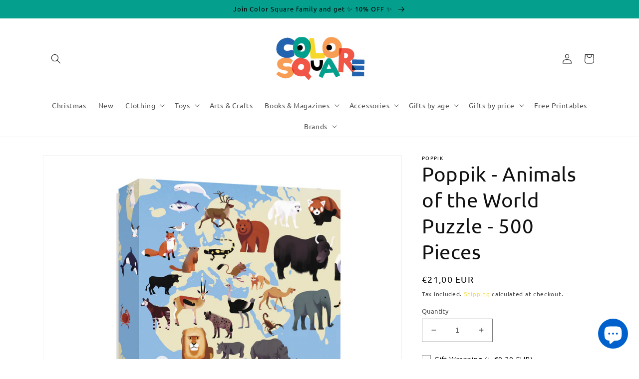

--- FILE ---
content_type: text/html; charset=utf-8
request_url: https://colorsquare.net/products/poppik-educational-puzzle-500-pieces-animals
body_size: 43939
content:
<!doctype html>
<html class="no-js" lang="en">

  <head>
    <meta charset="utf-8">
    <meta http-equiv="X-UA-Compatible" content="IE=edge">
    <meta name="viewport" content="width=device-width,initial-scale=1">
    <meta name="theme-color" content="">
    <link rel="canonical" href="https://colorsquare.net/products/poppik-educational-puzzle-500-pieces-animals">
    <link rel="preconnect" href="https://cdn.shopify.com" crossorigin><link rel="icon" type="image/png" href="//colorsquare.net/cdn/shop/files/Casa_Final_Transparente.jpg?crop=center&height=32&v=1654164138&width=32"><link rel="preconnect" href="https://fonts.shopifycdn.com" crossorigin><title>
      Poppik - Animals of the World Puzzle - 500 Pieces
 &ndash; colorsquare.net</title>

    
      <meta name="description" content="This super puzzle takes an iconic image from one of the Poppik posters. On a large map of the world, discover the emblematic animals of all the continents: penguin, kangaroo, bison, llama, panther etc… Puzzle size: 462 x 326 mm From 8 years old  ">
    

    

<meta property="og:site_name" content="colorsquare.net">
<meta property="og:url" content="https://colorsquare.net/products/poppik-educational-puzzle-500-pieces-animals">
<meta property="og:title" content="Poppik - Animals of the World Puzzle - 500 Pieces">
<meta property="og:type" content="product">
<meta property="og:description" content="This super puzzle takes an iconic image from one of the Poppik posters. On a large map of the world, discover the emblematic animals of all the continents: penguin, kangaroo, bison, llama, panther etc… Puzzle size: 462 x 326 mm From 8 years old  "><meta property="og:image" content="http://colorsquare.net/cdn/shop/products/puzzle500piecesanimauxpoppikillustrationolivirlatyk1-copie2.jpg?v=1656611217">
  <meta property="og:image:secure_url" content="https://colorsquare.net/cdn/shop/products/puzzle500piecesanimauxpoppikillustrationolivirlatyk1-copie2.jpg?v=1656611217">
  <meta property="og:image:width" content="1799">
  <meta property="og:image:height" content="1799"><meta property="og:price:amount" content="21,00">
  <meta property="og:price:currency" content="EUR"><meta name="twitter:card" content="summary_large_image">
<meta name="twitter:title" content="Poppik - Animals of the World Puzzle - 500 Pieces">
<meta name="twitter:description" content="This super puzzle takes an iconic image from one of the Poppik posters. On a large map of the world, discover the emblematic animals of all the continents: penguin, kangaroo, bison, llama, panther etc… Puzzle size: 462 x 326 mm From 8 years old  ">


    <script src="//colorsquare.net/cdn/shop/t/4/assets/global.js?v=24850326154503943211657658688" defer="defer"></script>
    <script>window.performance && window.performance.mark && window.performance.mark('shopify.content_for_header.start');</script><meta name="facebook-domain-verification" content="9bt45xi0tt1dimr3wvorn33g2xy2nf">
<meta id="shopify-digital-wallet" name="shopify-digital-wallet" content="/64716570840/digital_wallets/dialog">
<meta name="shopify-checkout-api-token" content="0bbed291507bbecea2eee3e0d0333f2b">
<meta id="in-context-paypal-metadata" data-shop-id="64716570840" data-venmo-supported="false" data-environment="production" data-locale="en_US" data-paypal-v4="true" data-currency="EUR">
<link rel="alternate" hreflang="x-default" href="https://colorsquare.net/products/poppik-educational-puzzle-500-pieces-animals">
<link rel="alternate" hreflang="en" href="https://colorsquare.net/products/poppik-educational-puzzle-500-pieces-animals">
<link rel="alternate" hreflang="pt" href="https://colorsquare.net/pt/products/poppik-educational-puzzle-500-pieces-animals">
<link rel="alternate" type="application/json+oembed" href="https://colorsquare.net/products/poppik-educational-puzzle-500-pieces-animals.oembed">
<script async="async" src="/checkouts/internal/preloads.js?locale=en-PT"></script>
<script id="shopify-features" type="application/json">{"accessToken":"0bbed291507bbecea2eee3e0d0333f2b","betas":["rich-media-storefront-analytics"],"domain":"colorsquare.net","predictiveSearch":true,"shopId":64716570840,"locale":"en"}</script>
<script>var Shopify = Shopify || {};
Shopify.shop = "colorsquare-net.myshopify.com";
Shopify.locale = "en";
Shopify.currency = {"active":"EUR","rate":"1.0"};
Shopify.country = "PT";
Shopify.theme = {"name":"[ST-Live] Dawn","id":134004474072,"schema_name":"Dawn","schema_version":"5.0.0","theme_store_id":887,"role":"main"};
Shopify.theme.handle = "null";
Shopify.theme.style = {"id":null,"handle":null};
Shopify.cdnHost = "colorsquare.net/cdn";
Shopify.routes = Shopify.routes || {};
Shopify.routes.root = "/";</script>
<script type="module">!function(o){(o.Shopify=o.Shopify||{}).modules=!0}(window);</script>
<script>!function(o){function n(){var o=[];function n(){o.push(Array.prototype.slice.apply(arguments))}return n.q=o,n}var t=o.Shopify=o.Shopify||{};t.loadFeatures=n(),t.autoloadFeatures=n()}(window);</script>
<script id="shop-js-analytics" type="application/json">{"pageType":"product"}</script>
<script defer="defer" async type="module" src="//colorsquare.net/cdn/shopifycloud/shop-js/modules/v2/client.init-shop-cart-sync_C5BV16lS.en.esm.js"></script>
<script defer="defer" async type="module" src="//colorsquare.net/cdn/shopifycloud/shop-js/modules/v2/chunk.common_CygWptCX.esm.js"></script>
<script type="module">
  await import("//colorsquare.net/cdn/shopifycloud/shop-js/modules/v2/client.init-shop-cart-sync_C5BV16lS.en.esm.js");
await import("//colorsquare.net/cdn/shopifycloud/shop-js/modules/v2/chunk.common_CygWptCX.esm.js");

  window.Shopify.SignInWithShop?.initShopCartSync?.({"fedCMEnabled":true,"windoidEnabled":true});

</script>
<script>(function() {
  var isLoaded = false;
  function asyncLoad() {
    if (isLoaded) return;
    isLoaded = true;
    var urls = ["https:\/\/chimpstatic.com\/mcjs-connected\/js\/users\/e4c2370149f6f603f6e5655a1\/9d3211e91854b2acc0c4acad3.js?shop=colorsquare-net.myshopify.com"];
    for (var i = 0; i < urls.length; i++) {
      var s = document.createElement('script');
      s.type = 'text/javascript';
      s.async = true;
      s.src = urls[i];
      var x = document.getElementsByTagName('script')[0];
      x.parentNode.insertBefore(s, x);
    }
  };
  if(window.attachEvent) {
    window.attachEvent('onload', asyncLoad);
  } else {
    window.addEventListener('load', asyncLoad, false);
  }
})();</script>
<script id="__st">var __st={"a":64716570840,"offset":0,"reqid":"b42ba60f-c741-4982-8343-80038ccbec87-1768699069","pageurl":"colorsquare.net\/products\/poppik-educational-puzzle-500-pieces-animals","u":"09d7886a7e42","p":"product","rtyp":"product","rid":7715848126680};</script>
<script>window.ShopifyPaypalV4VisibilityTracking = true;</script>
<script id="captcha-bootstrap">!function(){'use strict';const t='contact',e='account',n='new_comment',o=[[t,t],['blogs',n],['comments',n],[t,'customer']],c=[[e,'customer_login'],[e,'guest_login'],[e,'recover_customer_password'],[e,'create_customer']],r=t=>t.map((([t,e])=>`form[action*='/${t}']:not([data-nocaptcha='true']) input[name='form_type'][value='${e}']`)).join(','),a=t=>()=>t?[...document.querySelectorAll(t)].map((t=>t.form)):[];function s(){const t=[...o],e=r(t);return a(e)}const i='password',u='form_key',d=['recaptcha-v3-token','g-recaptcha-response','h-captcha-response',i],f=()=>{try{return window.sessionStorage}catch{return}},m='__shopify_v',_=t=>t.elements[u];function p(t,e,n=!1){try{const o=window.sessionStorage,c=JSON.parse(o.getItem(e)),{data:r}=function(t){const{data:e,action:n}=t;return t[m]||n?{data:e,action:n}:{data:t,action:n}}(c);for(const[e,n]of Object.entries(r))t.elements[e]&&(t.elements[e].value=n);n&&o.removeItem(e)}catch(o){console.error('form repopulation failed',{error:o})}}const l='form_type',E='cptcha';function T(t){t.dataset[E]=!0}const w=window,h=w.document,L='Shopify',v='ce_forms',y='captcha';let A=!1;((t,e)=>{const n=(g='f06e6c50-85a8-45c8-87d0-21a2b65856fe',I='https://cdn.shopify.com/shopifycloud/storefront-forms-hcaptcha/ce_storefront_forms_captcha_hcaptcha.v1.5.2.iife.js',D={infoText:'Protected by hCaptcha',privacyText:'Privacy',termsText:'Terms'},(t,e,n)=>{const o=w[L][v],c=o.bindForm;if(c)return c(t,g,e,D).then(n);var r;o.q.push([[t,g,e,D],n]),r=I,A||(h.body.append(Object.assign(h.createElement('script'),{id:'captcha-provider',async:!0,src:r})),A=!0)});var g,I,D;w[L]=w[L]||{},w[L][v]=w[L][v]||{},w[L][v].q=[],w[L][y]=w[L][y]||{},w[L][y].protect=function(t,e){n(t,void 0,e),T(t)},Object.freeze(w[L][y]),function(t,e,n,w,h,L){const[v,y,A,g]=function(t,e,n){const i=e?o:[],u=t?c:[],d=[...i,...u],f=r(d),m=r(i),_=r(d.filter((([t,e])=>n.includes(e))));return[a(f),a(m),a(_),s()]}(w,h,L),I=t=>{const e=t.target;return e instanceof HTMLFormElement?e:e&&e.form},D=t=>v().includes(t);t.addEventListener('submit',(t=>{const e=I(t);if(!e)return;const n=D(e)&&!e.dataset.hcaptchaBound&&!e.dataset.recaptchaBound,o=_(e),c=g().includes(e)&&(!o||!o.value);(n||c)&&t.preventDefault(),c&&!n&&(function(t){try{if(!f())return;!function(t){const e=f();if(!e)return;const n=_(t);if(!n)return;const o=n.value;o&&e.removeItem(o)}(t);const e=Array.from(Array(32),(()=>Math.random().toString(36)[2])).join('');!function(t,e){_(t)||t.append(Object.assign(document.createElement('input'),{type:'hidden',name:u})),t.elements[u].value=e}(t,e),function(t,e){const n=f();if(!n)return;const o=[...t.querySelectorAll(`input[type='${i}']`)].map((({name:t})=>t)),c=[...d,...o],r={};for(const[a,s]of new FormData(t).entries())c.includes(a)||(r[a]=s);n.setItem(e,JSON.stringify({[m]:1,action:t.action,data:r}))}(t,e)}catch(e){console.error('failed to persist form',e)}}(e),e.submit())}));const S=(t,e)=>{t&&!t.dataset[E]&&(n(t,e.some((e=>e===t))),T(t))};for(const o of['focusin','change'])t.addEventListener(o,(t=>{const e=I(t);D(e)&&S(e,y())}));const B=e.get('form_key'),M=e.get(l),P=B&&M;t.addEventListener('DOMContentLoaded',(()=>{const t=y();if(P)for(const e of t)e.elements[l].value===M&&p(e,B);[...new Set([...A(),...v().filter((t=>'true'===t.dataset.shopifyCaptcha))])].forEach((e=>S(e,t)))}))}(h,new URLSearchParams(w.location.search),n,t,e,['guest_login'])})(!0,!0)}();</script>
<script integrity="sha256-4kQ18oKyAcykRKYeNunJcIwy7WH5gtpwJnB7kiuLZ1E=" data-source-attribution="shopify.loadfeatures" defer="defer" src="//colorsquare.net/cdn/shopifycloud/storefront/assets/storefront/load_feature-a0a9edcb.js" crossorigin="anonymous"></script>
<script data-source-attribution="shopify.dynamic_checkout.dynamic.init">var Shopify=Shopify||{};Shopify.PaymentButton=Shopify.PaymentButton||{isStorefrontPortableWallets:!0,init:function(){window.Shopify.PaymentButton.init=function(){};var t=document.createElement("script");t.src="https://colorsquare.net/cdn/shopifycloud/portable-wallets/latest/portable-wallets.en.js",t.type="module",document.head.appendChild(t)}};
</script>
<script data-source-attribution="shopify.dynamic_checkout.buyer_consent">
  function portableWalletsHideBuyerConsent(e){var t=document.getElementById("shopify-buyer-consent"),n=document.getElementById("shopify-subscription-policy-button");t&&n&&(t.classList.add("hidden"),t.setAttribute("aria-hidden","true"),n.removeEventListener("click",e))}function portableWalletsShowBuyerConsent(e){var t=document.getElementById("shopify-buyer-consent"),n=document.getElementById("shopify-subscription-policy-button");t&&n&&(t.classList.remove("hidden"),t.removeAttribute("aria-hidden"),n.addEventListener("click",e))}window.Shopify?.PaymentButton&&(window.Shopify.PaymentButton.hideBuyerConsent=portableWalletsHideBuyerConsent,window.Shopify.PaymentButton.showBuyerConsent=portableWalletsShowBuyerConsent);
</script>
<script>
  function portableWalletsCleanup(e){e&&e.src&&console.error("Failed to load portable wallets script "+e.src);var t=document.querySelectorAll("shopify-accelerated-checkout .shopify-payment-button__skeleton, shopify-accelerated-checkout-cart .wallet-cart-button__skeleton"),e=document.getElementById("shopify-buyer-consent");for(let e=0;e<t.length;e++)t[e].remove();e&&e.remove()}function portableWalletsNotLoadedAsModule(e){e instanceof ErrorEvent&&"string"==typeof e.message&&e.message.includes("import.meta")&&"string"==typeof e.filename&&e.filename.includes("portable-wallets")&&(window.removeEventListener("error",portableWalletsNotLoadedAsModule),window.Shopify.PaymentButton.failedToLoad=e,"loading"===document.readyState?document.addEventListener("DOMContentLoaded",window.Shopify.PaymentButton.init):window.Shopify.PaymentButton.init())}window.addEventListener("error",portableWalletsNotLoadedAsModule);
</script>

<script type="module" src="https://colorsquare.net/cdn/shopifycloud/portable-wallets/latest/portable-wallets.en.js" onError="portableWalletsCleanup(this)" crossorigin="anonymous"></script>
<script nomodule>
  document.addEventListener("DOMContentLoaded", portableWalletsCleanup);
</script>

<link id="shopify-accelerated-checkout-styles" rel="stylesheet" media="screen" href="https://colorsquare.net/cdn/shopifycloud/portable-wallets/latest/accelerated-checkout-backwards-compat.css" crossorigin="anonymous">
<style id="shopify-accelerated-checkout-cart">
        #shopify-buyer-consent {
  margin-top: 1em;
  display: inline-block;
  width: 100%;
}

#shopify-buyer-consent.hidden {
  display: none;
}

#shopify-subscription-policy-button {
  background: none;
  border: none;
  padding: 0;
  text-decoration: underline;
  font-size: inherit;
  cursor: pointer;
}

#shopify-subscription-policy-button::before {
  box-shadow: none;
}

      </style>
<script id="sections-script" data-sections="product-recommendations,header,footer" defer="defer" src="//colorsquare.net/cdn/shop/t/4/compiled_assets/scripts.js?1717"></script>
<script>window.performance && window.performance.mark && window.performance.mark('shopify.content_for_header.end');</script>


    <style data-shopify>
      @font-face {
  font-family: Ubuntu;
  font-weight: 400;
  font-style: normal;
  font-display: swap;
  src: url("//colorsquare.net/cdn/fonts/ubuntu/ubuntu_n4.2c466c9d72970fbeeea5774a5658b256f03b28fd.woff2") format("woff2"),
       url("//colorsquare.net/cdn/fonts/ubuntu/ubuntu_n4.7d58d3bbaa6e4145f1df3f31b336b0f96f56885c.woff") format("woff");
}

      @font-face {
  font-family: Ubuntu;
  font-weight: 700;
  font-style: normal;
  font-display: swap;
  src: url("//colorsquare.net/cdn/fonts/ubuntu/ubuntu_n7.4a6a6a4bfdf210d52361d51ed5ba695d22312936.woff2") format("woff2"),
       url("//colorsquare.net/cdn/fonts/ubuntu/ubuntu_n7.fa4aeac3536c478d3ad5cc842b960c40fcfddac6.woff") format("woff");
}

      @font-face {
  font-family: Ubuntu;
  font-weight: 400;
  font-style: italic;
  font-display: swap;
  src: url("//colorsquare.net/cdn/fonts/ubuntu/ubuntu_i4.e583bb209b0be46b8bdac75f5d80113af7f36c94.woff2") format("woff2"),
       url("//colorsquare.net/cdn/fonts/ubuntu/ubuntu_i4.d7a0a3b4fccf4ef458e998326e91421401b23b79.woff") format("woff");
}

      @font-face {
  font-family: Ubuntu;
  font-weight: 700;
  font-style: italic;
  font-display: swap;
  src: url("//colorsquare.net/cdn/fonts/ubuntu/ubuntu_i7.737f77bbb44c144d52150838348be2537a57490f.woff2") format("woff2"),
       url("//colorsquare.net/cdn/fonts/ubuntu/ubuntu_i7.55fd28057e8c2d7cc06dd78c018208f4caeab515.woff") format("woff");
}

      @font-face {
  font-family: Ubuntu;
  font-weight: 400;
  font-style: normal;
  font-display: swap;
  src: url("//colorsquare.net/cdn/fonts/ubuntu/ubuntu_n4.2c466c9d72970fbeeea5774a5658b256f03b28fd.woff2") format("woff2"),
       url("//colorsquare.net/cdn/fonts/ubuntu/ubuntu_n4.7d58d3bbaa6e4145f1df3f31b336b0f96f56885c.woff") format("woff");
}


      :root {
        --font-body-family: Ubuntu, sans-serif;
        --font-body-style: normal;
        --font-body-weight: 400;
        --font-body-weight-bold: 700;

        --font-heading-family: Ubuntu, sans-serif;
        --font-heading-style: normal;
        --font-heading-weight: 400;

        --font-body-scale: 1.0;
        --font-heading-scale: 1.0;

        --color-base-text: 18, 18, 18;
        --color-shadow: 18, 18, 18;
        --color-base-background-1: 255, 255, 255;
        --color-base-background-2: 0, 97, 204;
        --color-base-solid-button-labels: 255, 255, 255;
        --color-base-outline-button-labels: 247, 216, 42;
        --color-base-accent-1: 4, 159, 141;
        --color-base-accent-2: 247, 216, 42;
        --payment-terms-background-color: #ffffff;

        --gradient-base-background-1: #ffffff;
        --gradient-base-background-2: #0061cc;
        --gradient-base-accent-1: #049f8d;
        --gradient-base-accent-2: #f7d82a;

        --media-padding: px;
        --media-border-opacity: 0.05;
        --media-border-width: 1px;
        --media-radius: 0px;
        --media-shadow-opacity: 0.0;
        --media-shadow-horizontal-offset: 0px;
        --media-shadow-vertical-offset: 0px;
        --media-shadow-blur-radius: 5px;

        --page-width: 120rem;
        --page-width-margin: 0rem;

        --card-image-padding: 0.0rem;
        --card-corner-radius: 0.0rem;
        --card-text-alignment: left;
        --card-border-width: 0.0rem;
        --card-border-opacity: 0.1;
        --card-shadow-opacity: 0.0;
        --card-shadow-horizontal-offset: 0.0rem;
        --card-shadow-vertical-offset: 0.4rem;
        --card-shadow-blur-radius: 0.5rem;

        --badge-corner-radius: 4.0rem;

        --popup-border-width: 1px;
        --popup-border-opacity: 0.1;
        --popup-corner-radius: 0px;
        --popup-shadow-opacity: 0.0;
        --popup-shadow-horizontal-offset: 0px;
        --popup-shadow-vertical-offset: 4px;
        --popup-shadow-blur-radius: 5px;

        --drawer-border-width: 1px;
        --drawer-border-opacity: 0.1;
        --drawer-shadow-opacity: 0.0;
        --drawer-shadow-horizontal-offset: 0px;
        --drawer-shadow-vertical-offset: 4px;
        --drawer-shadow-blur-radius: 5px;

        --spacing-sections-desktop: 0px;
        --spacing-sections-mobile: 0px;

        --grid-desktop-vertical-spacing: 8px;
        --grid-desktop-horizontal-spacing: 8px;
        --grid-mobile-vertical-spacing: 4px;
        --grid-mobile-horizontal-spacing: 4px;

        --text-boxes-border-opacity: 0.1;
        --text-boxes-border-width: 0px;
        --text-boxes-radius: 0px;
        --text-boxes-shadow-opacity: 0.0;
        --text-boxes-shadow-horizontal-offset: 0px;
        --text-boxes-shadow-vertical-offset: 4px;
        --text-boxes-shadow-blur-radius: 5px;

        --buttons-radius: 0px;
        --buttons-radius-outset: 0px;
        --buttons-border-width: 1px;
        --buttons-border-opacity: 1.0;
        --buttons-shadow-opacity: 0.0;
        --buttons-shadow-horizontal-offset: 0px;
        --buttons-shadow-vertical-offset: 4px;
        --buttons-shadow-blur-radius: 5px;
        --buttons-border-offset: 0px;

        --inputs-radius: 0px;
        --inputs-border-width: 1px;
        --inputs-border-opacity: 0.55;
        --inputs-shadow-opacity: 0.0;
        --inputs-shadow-horizontal-offset: 0px;
        --inputs-margin-offset: 0px;
        --inputs-shadow-vertical-offset: 4px;
        --inputs-shadow-blur-radius: 5px;
        --inputs-radius-outset: 0px;

        --variant-pills-radius: 40px;
        --variant-pills-border-width: 1px;
        --variant-pills-border-opacity: 0.55;
        --variant-pills-shadow-opacity: 0.0;
        --variant-pills-shadow-horizontal-offset: 0px;
        --variant-pills-shadow-vertical-offset: 4px;
        --variant-pills-shadow-blur-radius: 5px;
      }

      *,
      *::before,
      *::after {
        box-sizing: inherit;
      }

      html {
        box-sizing: border-box;
        font-size: calc(var(--font-body-scale) * 62.5%);
        height: 100%;
      }

      body {
        display: grid;
        grid-template-rows: auto auto 1fr auto;
        grid-template-columns: 100%;
        min-height: 100%;
        margin: 0;
        font-size: 1.5rem;
        letter-spacing: 0.06rem;
        line-height: calc(1 + 0.8 / var(--font-body-scale));
        font-family: var(--font-body-family);
        font-style: var(--font-body-style);
        font-weight: var(--font-body-weight);
      }
      
      #shopify-section-template--16241901437144__rich_text > div > div > div > h2,p { 
        color: black !important; 
      }

      .multicolumn-card__info .link {
          text-decoration: none;
          font-size: inherit;
          margin-top: 0rem!important;
          color: #000;
          font-size: 20px!important;
      }


      shopify-section-template--16241901437144__rich_text{

          background: url(https://www.freepik.com/free-photo/golden-yellow-seamless-venetian-plaster-background_4037915.htm#query=yellow%20paint&position=1&from_view=keyword);

      }

      
      @media screen and (min-width: 750px) {
        body {
          font-size: 1.6rem;
        }
      }
    </style>

    <link href="//colorsquare.net/cdn/shop/t/4/assets/base.css?v=33648442733440060821657658688" rel="stylesheet" type="text/css" media="all" />
<link rel="preload" as="font" href="//colorsquare.net/cdn/fonts/ubuntu/ubuntu_n4.2c466c9d72970fbeeea5774a5658b256f03b28fd.woff2" type="font/woff2" crossorigin><link rel="preload" as="font" href="//colorsquare.net/cdn/fonts/ubuntu/ubuntu_n4.2c466c9d72970fbeeea5774a5658b256f03b28fd.woff2" type="font/woff2" crossorigin><link rel="stylesheet" href="//colorsquare.net/cdn/shop/t/4/assets/component-predictive-search.css?v=165644661289088488651657658688" media="print" onload="this.media='all'"><script>document.documentElement.className = document.documentElement.className.replace('no-js', 'js');
    if (Shopify.designMode) {
      document.documentElement.classList.add('shopify-design-mode');
    }
    </script>
  <script src="https://cdn.shopify.com/extensions/7bc9bb47-adfa-4267-963e-cadee5096caf/inbox-1252/assets/inbox-chat-loader.js" type="text/javascript" defer="defer"></script>
<script src="https://cdn.shopify.com/extensions/019b92df-1966-750c-943d-a8ced4b05ac2/option-cli3-369/assets/gpomain.js" type="text/javascript" defer="defer"></script>
<link href="https://monorail-edge.shopifysvc.com" rel="dns-prefetch">
<script>(function(){if ("sendBeacon" in navigator && "performance" in window) {try {var session_token_from_headers = performance.getEntriesByType('navigation')[0].serverTiming.find(x => x.name == '_s').description;} catch {var session_token_from_headers = undefined;}var session_cookie_matches = document.cookie.match(/_shopify_s=([^;]*)/);var session_token_from_cookie = session_cookie_matches && session_cookie_matches.length === 2 ? session_cookie_matches[1] : "";var session_token = session_token_from_headers || session_token_from_cookie || "";function handle_abandonment_event(e) {var entries = performance.getEntries().filter(function(entry) {return /monorail-edge.shopifysvc.com/.test(entry.name);});if (!window.abandonment_tracked && entries.length === 0) {window.abandonment_tracked = true;var currentMs = Date.now();var navigation_start = performance.timing.navigationStart;var payload = {shop_id: 64716570840,url: window.location.href,navigation_start,duration: currentMs - navigation_start,session_token,page_type: "product"};window.navigator.sendBeacon("https://monorail-edge.shopifysvc.com/v1/produce", JSON.stringify({schema_id: "online_store_buyer_site_abandonment/1.1",payload: payload,metadata: {event_created_at_ms: currentMs,event_sent_at_ms: currentMs}}));}}window.addEventListener('pagehide', handle_abandonment_event);}}());</script>
<script id="web-pixels-manager-setup">(function e(e,d,r,n,o){if(void 0===o&&(o={}),!Boolean(null===(a=null===(i=window.Shopify)||void 0===i?void 0:i.analytics)||void 0===a?void 0:a.replayQueue)){var i,a;window.Shopify=window.Shopify||{};var t=window.Shopify;t.analytics=t.analytics||{};var s=t.analytics;s.replayQueue=[],s.publish=function(e,d,r){return s.replayQueue.push([e,d,r]),!0};try{self.performance.mark("wpm:start")}catch(e){}var l=function(){var e={modern:/Edge?\/(1{2}[4-9]|1[2-9]\d|[2-9]\d{2}|\d{4,})\.\d+(\.\d+|)|Firefox\/(1{2}[4-9]|1[2-9]\d|[2-9]\d{2}|\d{4,})\.\d+(\.\d+|)|Chrom(ium|e)\/(9{2}|\d{3,})\.\d+(\.\d+|)|(Maci|X1{2}).+ Version\/(15\.\d+|(1[6-9]|[2-9]\d|\d{3,})\.\d+)([,.]\d+|)( \(\w+\)|)( Mobile\/\w+|) Safari\/|Chrome.+OPR\/(9{2}|\d{3,})\.\d+\.\d+|(CPU[ +]OS|iPhone[ +]OS|CPU[ +]iPhone|CPU IPhone OS|CPU iPad OS)[ +]+(15[._]\d+|(1[6-9]|[2-9]\d|\d{3,})[._]\d+)([._]\d+|)|Android:?[ /-](13[3-9]|1[4-9]\d|[2-9]\d{2}|\d{4,})(\.\d+|)(\.\d+|)|Android.+Firefox\/(13[5-9]|1[4-9]\d|[2-9]\d{2}|\d{4,})\.\d+(\.\d+|)|Android.+Chrom(ium|e)\/(13[3-9]|1[4-9]\d|[2-9]\d{2}|\d{4,})\.\d+(\.\d+|)|SamsungBrowser\/([2-9]\d|\d{3,})\.\d+/,legacy:/Edge?\/(1[6-9]|[2-9]\d|\d{3,})\.\d+(\.\d+|)|Firefox\/(5[4-9]|[6-9]\d|\d{3,})\.\d+(\.\d+|)|Chrom(ium|e)\/(5[1-9]|[6-9]\d|\d{3,})\.\d+(\.\d+|)([\d.]+$|.*Safari\/(?![\d.]+ Edge\/[\d.]+$))|(Maci|X1{2}).+ Version\/(10\.\d+|(1[1-9]|[2-9]\d|\d{3,})\.\d+)([,.]\d+|)( \(\w+\)|)( Mobile\/\w+|) Safari\/|Chrome.+OPR\/(3[89]|[4-9]\d|\d{3,})\.\d+\.\d+|(CPU[ +]OS|iPhone[ +]OS|CPU[ +]iPhone|CPU IPhone OS|CPU iPad OS)[ +]+(10[._]\d+|(1[1-9]|[2-9]\d|\d{3,})[._]\d+)([._]\d+|)|Android:?[ /-](13[3-9]|1[4-9]\d|[2-9]\d{2}|\d{4,})(\.\d+|)(\.\d+|)|Mobile Safari.+OPR\/([89]\d|\d{3,})\.\d+\.\d+|Android.+Firefox\/(13[5-9]|1[4-9]\d|[2-9]\d{2}|\d{4,})\.\d+(\.\d+|)|Android.+Chrom(ium|e)\/(13[3-9]|1[4-9]\d|[2-9]\d{2}|\d{4,})\.\d+(\.\d+|)|Android.+(UC? ?Browser|UCWEB|U3)[ /]?(15\.([5-9]|\d{2,})|(1[6-9]|[2-9]\d|\d{3,})\.\d+)\.\d+|SamsungBrowser\/(5\.\d+|([6-9]|\d{2,})\.\d+)|Android.+MQ{2}Browser\/(14(\.(9|\d{2,})|)|(1[5-9]|[2-9]\d|\d{3,})(\.\d+|))(\.\d+|)|K[Aa][Ii]OS\/(3\.\d+|([4-9]|\d{2,})\.\d+)(\.\d+|)/},d=e.modern,r=e.legacy,n=navigator.userAgent;return n.match(d)?"modern":n.match(r)?"legacy":"unknown"}(),u="modern"===l?"modern":"legacy",c=(null!=n?n:{modern:"",legacy:""})[u],f=function(e){return[e.baseUrl,"/wpm","/b",e.hashVersion,"modern"===e.buildTarget?"m":"l",".js"].join("")}({baseUrl:d,hashVersion:r,buildTarget:u}),m=function(e){var d=e.version,r=e.bundleTarget,n=e.surface,o=e.pageUrl,i=e.monorailEndpoint;return{emit:function(e){var a=e.status,t=e.errorMsg,s=(new Date).getTime(),l=JSON.stringify({metadata:{event_sent_at_ms:s},events:[{schema_id:"web_pixels_manager_load/3.1",payload:{version:d,bundle_target:r,page_url:o,status:a,surface:n,error_msg:t},metadata:{event_created_at_ms:s}}]});if(!i)return console&&console.warn&&console.warn("[Web Pixels Manager] No Monorail endpoint provided, skipping logging."),!1;try{return self.navigator.sendBeacon.bind(self.navigator)(i,l)}catch(e){}var u=new XMLHttpRequest;try{return u.open("POST",i,!0),u.setRequestHeader("Content-Type","text/plain"),u.send(l),!0}catch(e){return console&&console.warn&&console.warn("[Web Pixels Manager] Got an unhandled error while logging to Monorail."),!1}}}}({version:r,bundleTarget:l,surface:e.surface,pageUrl:self.location.href,monorailEndpoint:e.monorailEndpoint});try{o.browserTarget=l,function(e){var d=e.src,r=e.async,n=void 0===r||r,o=e.onload,i=e.onerror,a=e.sri,t=e.scriptDataAttributes,s=void 0===t?{}:t,l=document.createElement("script"),u=document.querySelector("head"),c=document.querySelector("body");if(l.async=n,l.src=d,a&&(l.integrity=a,l.crossOrigin="anonymous"),s)for(var f in s)if(Object.prototype.hasOwnProperty.call(s,f))try{l.dataset[f]=s[f]}catch(e){}if(o&&l.addEventListener("load",o),i&&l.addEventListener("error",i),u)u.appendChild(l);else{if(!c)throw new Error("Did not find a head or body element to append the script");c.appendChild(l)}}({src:f,async:!0,onload:function(){if(!function(){var e,d;return Boolean(null===(d=null===(e=window.Shopify)||void 0===e?void 0:e.analytics)||void 0===d?void 0:d.initialized)}()){var d=window.webPixelsManager.init(e)||void 0;if(d){var r=window.Shopify.analytics;r.replayQueue.forEach((function(e){var r=e[0],n=e[1],o=e[2];d.publishCustomEvent(r,n,o)})),r.replayQueue=[],r.publish=d.publishCustomEvent,r.visitor=d.visitor,r.initialized=!0}}},onerror:function(){return m.emit({status:"failed",errorMsg:"".concat(f," has failed to load")})},sri:function(e){var d=/^sha384-[A-Za-z0-9+/=]+$/;return"string"==typeof e&&d.test(e)}(c)?c:"",scriptDataAttributes:o}),m.emit({status:"loading"})}catch(e){m.emit({status:"failed",errorMsg:(null==e?void 0:e.message)||"Unknown error"})}}})({shopId: 64716570840,storefrontBaseUrl: "https://colorsquare.net",extensionsBaseUrl: "https://extensions.shopifycdn.com/cdn/shopifycloud/web-pixels-manager",monorailEndpoint: "https://monorail-edge.shopifysvc.com/unstable/produce_batch",surface: "storefront-renderer",enabledBetaFlags: ["2dca8a86"],webPixelsConfigList: [{"id":"289603919","configuration":"{\"pixel_id\":\"1567340280383139\",\"pixel_type\":\"facebook_pixel\",\"metaapp_system_user_token\":\"-\"}","eventPayloadVersion":"v1","runtimeContext":"OPEN","scriptVersion":"ca16bc87fe92b6042fbaa3acc2fbdaa6","type":"APP","apiClientId":2329312,"privacyPurposes":["ANALYTICS","MARKETING","SALE_OF_DATA"],"dataSharingAdjustments":{"protectedCustomerApprovalScopes":["read_customer_address","read_customer_email","read_customer_name","read_customer_personal_data","read_customer_phone"]}},{"id":"175800655","configuration":"{\"tagID\":\"2612892739326\"}","eventPayloadVersion":"v1","runtimeContext":"STRICT","scriptVersion":"18031546ee651571ed29edbe71a3550b","type":"APP","apiClientId":3009811,"privacyPurposes":["ANALYTICS","MARKETING","SALE_OF_DATA"],"dataSharingAdjustments":{"protectedCustomerApprovalScopes":["read_customer_address","read_customer_email","read_customer_name","read_customer_personal_data","read_customer_phone"]}},{"id":"shopify-app-pixel","configuration":"{}","eventPayloadVersion":"v1","runtimeContext":"STRICT","scriptVersion":"0450","apiClientId":"shopify-pixel","type":"APP","privacyPurposes":["ANALYTICS","MARKETING"]},{"id":"shopify-custom-pixel","eventPayloadVersion":"v1","runtimeContext":"LAX","scriptVersion":"0450","apiClientId":"shopify-pixel","type":"CUSTOM","privacyPurposes":["ANALYTICS","MARKETING"]}],isMerchantRequest: false,initData: {"shop":{"name":"colorsquare.net","paymentSettings":{"currencyCode":"EUR"},"myshopifyDomain":"colorsquare-net.myshopify.com","countryCode":"PT","storefrontUrl":"https:\/\/colorsquare.net"},"customer":null,"cart":null,"checkout":null,"productVariants":[{"price":{"amount":21.0,"currencyCode":"EUR"},"product":{"title":"Poppik - Animals of the World Puzzle - 500 Pieces","vendor":"Poppik","id":"7715848126680","untranslatedTitle":"Poppik - Animals of the World Puzzle - 500 Pieces","url":"\/products\/poppik-educational-puzzle-500-pieces-animals","type":""},"id":"42959838904536","image":{"src":"\/\/colorsquare.net\/cdn\/shop\/products\/puzzle500piecesanimauxpoppikillustrationolivirlatyk1-copie2.jpg?v=1656611217"},"sku":"POPPUZ009","title":"Default Title","untranslatedTitle":"Default Title"}],"purchasingCompany":null},},"https://colorsquare.net/cdn","fcfee988w5aeb613cpc8e4bc33m6693e112",{"modern":"","legacy":""},{"shopId":"64716570840","storefrontBaseUrl":"https:\/\/colorsquare.net","extensionBaseUrl":"https:\/\/extensions.shopifycdn.com\/cdn\/shopifycloud\/web-pixels-manager","surface":"storefront-renderer","enabledBetaFlags":"[\"2dca8a86\"]","isMerchantRequest":"false","hashVersion":"fcfee988w5aeb613cpc8e4bc33m6693e112","publish":"custom","events":"[[\"page_viewed\",{}],[\"product_viewed\",{\"productVariant\":{\"price\":{\"amount\":21.0,\"currencyCode\":\"EUR\"},\"product\":{\"title\":\"Poppik - Animals of the World Puzzle - 500 Pieces\",\"vendor\":\"Poppik\",\"id\":\"7715848126680\",\"untranslatedTitle\":\"Poppik - Animals of the World Puzzle - 500 Pieces\",\"url\":\"\/products\/poppik-educational-puzzle-500-pieces-animals\",\"type\":\"\"},\"id\":\"42959838904536\",\"image\":{\"src\":\"\/\/colorsquare.net\/cdn\/shop\/products\/puzzle500piecesanimauxpoppikillustrationolivirlatyk1-copie2.jpg?v=1656611217\"},\"sku\":\"POPPUZ009\",\"title\":\"Default Title\",\"untranslatedTitle\":\"Default Title\"}}]]"});</script><script>
  window.ShopifyAnalytics = window.ShopifyAnalytics || {};
  window.ShopifyAnalytics.meta = window.ShopifyAnalytics.meta || {};
  window.ShopifyAnalytics.meta.currency = 'EUR';
  var meta = {"product":{"id":7715848126680,"gid":"gid:\/\/shopify\/Product\/7715848126680","vendor":"Poppik","type":"","handle":"poppik-educational-puzzle-500-pieces-animals","variants":[{"id":42959838904536,"price":2100,"name":"Poppik - Animals of the World Puzzle - 500 Pieces","public_title":null,"sku":"POPPUZ009"}],"remote":false},"page":{"pageType":"product","resourceType":"product","resourceId":7715848126680,"requestId":"b42ba60f-c741-4982-8343-80038ccbec87-1768699069"}};
  for (var attr in meta) {
    window.ShopifyAnalytics.meta[attr] = meta[attr];
  }
</script>
<script class="analytics">
  (function () {
    var customDocumentWrite = function(content) {
      var jquery = null;

      if (window.jQuery) {
        jquery = window.jQuery;
      } else if (window.Checkout && window.Checkout.$) {
        jquery = window.Checkout.$;
      }

      if (jquery) {
        jquery('body').append(content);
      }
    };

    var hasLoggedConversion = function(token) {
      if (token) {
        return document.cookie.indexOf('loggedConversion=' + token) !== -1;
      }
      return false;
    }

    var setCookieIfConversion = function(token) {
      if (token) {
        var twoMonthsFromNow = new Date(Date.now());
        twoMonthsFromNow.setMonth(twoMonthsFromNow.getMonth() + 2);

        document.cookie = 'loggedConversion=' + token + '; expires=' + twoMonthsFromNow;
      }
    }

    var trekkie = window.ShopifyAnalytics.lib = window.trekkie = window.trekkie || [];
    if (trekkie.integrations) {
      return;
    }
    trekkie.methods = [
      'identify',
      'page',
      'ready',
      'track',
      'trackForm',
      'trackLink'
    ];
    trekkie.factory = function(method) {
      return function() {
        var args = Array.prototype.slice.call(arguments);
        args.unshift(method);
        trekkie.push(args);
        return trekkie;
      };
    };
    for (var i = 0; i < trekkie.methods.length; i++) {
      var key = trekkie.methods[i];
      trekkie[key] = trekkie.factory(key);
    }
    trekkie.load = function(config) {
      trekkie.config = config || {};
      trekkie.config.initialDocumentCookie = document.cookie;
      var first = document.getElementsByTagName('script')[0];
      var script = document.createElement('script');
      script.type = 'text/javascript';
      script.onerror = function(e) {
        var scriptFallback = document.createElement('script');
        scriptFallback.type = 'text/javascript';
        scriptFallback.onerror = function(error) {
                var Monorail = {
      produce: function produce(monorailDomain, schemaId, payload) {
        var currentMs = new Date().getTime();
        var event = {
          schema_id: schemaId,
          payload: payload,
          metadata: {
            event_created_at_ms: currentMs,
            event_sent_at_ms: currentMs
          }
        };
        return Monorail.sendRequest("https://" + monorailDomain + "/v1/produce", JSON.stringify(event));
      },
      sendRequest: function sendRequest(endpointUrl, payload) {
        // Try the sendBeacon API
        if (window && window.navigator && typeof window.navigator.sendBeacon === 'function' && typeof window.Blob === 'function' && !Monorail.isIos12()) {
          var blobData = new window.Blob([payload], {
            type: 'text/plain'
          });

          if (window.navigator.sendBeacon(endpointUrl, blobData)) {
            return true;
          } // sendBeacon was not successful

        } // XHR beacon

        var xhr = new XMLHttpRequest();

        try {
          xhr.open('POST', endpointUrl);
          xhr.setRequestHeader('Content-Type', 'text/plain');
          xhr.send(payload);
        } catch (e) {
          console.log(e);
        }

        return false;
      },
      isIos12: function isIos12() {
        return window.navigator.userAgent.lastIndexOf('iPhone; CPU iPhone OS 12_') !== -1 || window.navigator.userAgent.lastIndexOf('iPad; CPU OS 12_') !== -1;
      }
    };
    Monorail.produce('monorail-edge.shopifysvc.com',
      'trekkie_storefront_load_errors/1.1',
      {shop_id: 64716570840,
      theme_id: 134004474072,
      app_name: "storefront",
      context_url: window.location.href,
      source_url: "//colorsquare.net/cdn/s/trekkie.storefront.cd680fe47e6c39ca5d5df5f0a32d569bc48c0f27.min.js"});

        };
        scriptFallback.async = true;
        scriptFallback.src = '//colorsquare.net/cdn/s/trekkie.storefront.cd680fe47e6c39ca5d5df5f0a32d569bc48c0f27.min.js';
        first.parentNode.insertBefore(scriptFallback, first);
      };
      script.async = true;
      script.src = '//colorsquare.net/cdn/s/trekkie.storefront.cd680fe47e6c39ca5d5df5f0a32d569bc48c0f27.min.js';
      first.parentNode.insertBefore(script, first);
    };
    trekkie.load(
      {"Trekkie":{"appName":"storefront","development":false,"defaultAttributes":{"shopId":64716570840,"isMerchantRequest":null,"themeId":134004474072,"themeCityHash":"17286552800799115459","contentLanguage":"en","currency":"EUR","eventMetadataId":"7e859198-ccfb-41bb-8044-a327a36ba253"},"isServerSideCookieWritingEnabled":true,"monorailRegion":"shop_domain","enabledBetaFlags":["65f19447"]},"Session Attribution":{},"S2S":{"facebookCapiEnabled":true,"source":"trekkie-storefront-renderer","apiClientId":580111}}
    );

    var loaded = false;
    trekkie.ready(function() {
      if (loaded) return;
      loaded = true;

      window.ShopifyAnalytics.lib = window.trekkie;

      var originalDocumentWrite = document.write;
      document.write = customDocumentWrite;
      try { window.ShopifyAnalytics.merchantGoogleAnalytics.call(this); } catch(error) {};
      document.write = originalDocumentWrite;

      window.ShopifyAnalytics.lib.page(null,{"pageType":"product","resourceType":"product","resourceId":7715848126680,"requestId":"b42ba60f-c741-4982-8343-80038ccbec87-1768699069","shopifyEmitted":true});

      var match = window.location.pathname.match(/checkouts\/(.+)\/(thank_you|post_purchase)/)
      var token = match? match[1]: undefined;
      if (!hasLoggedConversion(token)) {
        setCookieIfConversion(token);
        window.ShopifyAnalytics.lib.track("Viewed Product",{"currency":"EUR","variantId":42959838904536,"productId":7715848126680,"productGid":"gid:\/\/shopify\/Product\/7715848126680","name":"Poppik - Animals of the World Puzzle - 500 Pieces","price":"21.00","sku":"POPPUZ009","brand":"Poppik","variant":null,"category":"","nonInteraction":true,"remote":false},undefined,undefined,{"shopifyEmitted":true});
      window.ShopifyAnalytics.lib.track("monorail:\/\/trekkie_storefront_viewed_product\/1.1",{"currency":"EUR","variantId":42959838904536,"productId":7715848126680,"productGid":"gid:\/\/shopify\/Product\/7715848126680","name":"Poppik - Animals of the World Puzzle - 500 Pieces","price":"21.00","sku":"POPPUZ009","brand":"Poppik","variant":null,"category":"","nonInteraction":true,"remote":false,"referer":"https:\/\/colorsquare.net\/products\/poppik-educational-puzzle-500-pieces-animals"});
      }
    });


        var eventsListenerScript = document.createElement('script');
        eventsListenerScript.async = true;
        eventsListenerScript.src = "//colorsquare.net/cdn/shopifycloud/storefront/assets/shop_events_listener-3da45d37.js";
        document.getElementsByTagName('head')[0].appendChild(eventsListenerScript);

})();</script>
<script
  defer
  src="https://colorsquare.net/cdn/shopifycloud/perf-kit/shopify-perf-kit-3.0.4.min.js"
  data-application="storefront-renderer"
  data-shop-id="64716570840"
  data-render-region="gcp-us-east1"
  data-page-type="product"
  data-theme-instance-id="134004474072"
  data-theme-name="Dawn"
  data-theme-version="5.0.0"
  data-monorail-region="shop_domain"
  data-resource-timing-sampling-rate="10"
  data-shs="true"
  data-shs-beacon="true"
  data-shs-export-with-fetch="true"
  data-shs-logs-sample-rate="1"
  data-shs-beacon-endpoint="https://colorsquare.net/api/collect"
></script>
</head>

  <body class="gradient">
    <a class="skip-to-content-link button visually-hidden" href="#MainContent">
      Skip to content
    </a>

    <div id="shopify-section-announcement-bar" class="shopify-section"><div class="announcement-bar color-accent-1 gradient" role="region" aria-label="Announcement" ><a href="/pages/subscribe" class="announcement-bar__link link link--text focus-inset animate-arrow"><p class="announcement-bar__message h5">
                Join Color Square family and get ✨ 10% OFF ✨
<svg viewBox="0 0 14 10" fill="none" aria-hidden="true" focusable="false" role="presentation" class="icon icon-arrow" xmlns="http://www.w3.org/2000/svg">
  <path fill-rule="evenodd" clip-rule="evenodd" d="M8.537.808a.5.5 0 01.817-.162l4 4a.5.5 0 010 .708l-4 4a.5.5 0 11-.708-.708L11.793 5.5H1a.5.5 0 010-1h10.793L8.646 1.354a.5.5 0 01-.109-.546z" fill="currentColor">
</svg>

</p></a></div>
</div>
    <div id="shopify-section-header" class="shopify-section section-header"><link rel="stylesheet" href="//colorsquare.net/cdn/shop/t/4/assets/component-list-menu.css?v=151968516119678728991657658688" media="print" onload="this.media='all'">
<link rel="stylesheet" href="//colorsquare.net/cdn/shop/t/4/assets/component-search.css?v=96455689198851321781657658688" media="print" onload="this.media='all'">
<link rel="stylesheet" href="//colorsquare.net/cdn/shop/t/4/assets/component-menu-drawer.css?v=182311192829367774911657658688" media="print" onload="this.media='all'">
<link rel="stylesheet" href="//colorsquare.net/cdn/shop/t/4/assets/component-cart-notification.css?v=119852831333870967341657658688" media="print" onload="this.media='all'">
<link rel="stylesheet" href="//colorsquare.net/cdn/shop/t/4/assets/component-cart-items.css?v=23917223812499722491657658688" media="print" onload="this.media='all'"><link rel="stylesheet" href="//colorsquare.net/cdn/shop/t/4/assets/component-price.css?v=112673864592427438181657658688" media="print" onload="this.media='all'">
  <link rel="stylesheet" href="//colorsquare.net/cdn/shop/t/4/assets/component-loading-overlay.css?v=167310470843593579841657658688" media="print" onload="this.media='all'"><noscript><link href="//colorsquare.net/cdn/shop/t/4/assets/component-list-menu.css?v=151968516119678728991657658688" rel="stylesheet" type="text/css" media="all" /></noscript>
<noscript><link href="//colorsquare.net/cdn/shop/t/4/assets/component-search.css?v=96455689198851321781657658688" rel="stylesheet" type="text/css" media="all" /></noscript>
<noscript><link href="//colorsquare.net/cdn/shop/t/4/assets/component-menu-drawer.css?v=182311192829367774911657658688" rel="stylesheet" type="text/css" media="all" /></noscript>
<noscript><link href="//colorsquare.net/cdn/shop/t/4/assets/component-cart-notification.css?v=119852831333870967341657658688" rel="stylesheet" type="text/css" media="all" /></noscript>
<noscript><link href="//colorsquare.net/cdn/shop/t/4/assets/component-cart-items.css?v=23917223812499722491657658688" rel="stylesheet" type="text/css" media="all" /></noscript>

<style>
  header-drawer {
    justify-self: start;
    margin-left: -1.2rem;
  }

  @media screen and (min-width: 990px) {
    header-drawer {
      display: none;
    }
  }

  .menu-drawer-container {
    display: flex;
  }

  .list-menu {
    list-style: none;
    padding: 0;
    margin: 0;
  }

  .list-menu--inline {
    display: inline-flex;
    flex-wrap: wrap;
  }

  summary.list-menu__item {
    padding-right: 2.7rem;
  }

  .list-menu__item {
    display: flex;
    align-items: center;
    line-height: calc(1 + 0.3 / var(--font-body-scale));
  }

  .list-menu__item--link {
    text-decoration: none;
    padding-bottom: 1rem;
    padding-top: 1rem;
    line-height: calc(1 + 0.8 / var(--font-body-scale));
  }

  @media screen and (min-width: 750px) {
    .list-menu__item--link {
      padding-bottom: 0.5rem;
      padding-top: 0.5rem;
    }
  }
</style><style data-shopify>.section-header {
    margin-bottom: 0px;
  }

  @media screen and (min-width: 750px) {
    .section-header {
      margin-bottom: 0px;
    }
  }</style><script src="//colorsquare.net/cdn/shop/t/4/assets/details-disclosure.js?v=153497636716254413831657658688" defer="defer"></script>
<script src="//colorsquare.net/cdn/shop/t/4/assets/details-modal.js?v=4511761896672669691657658688" defer="defer"></script>
<script src="//colorsquare.net/cdn/shop/t/4/assets/cart-notification.js?v=146771965050272264641657658688" defer="defer"></script>

<svg xmlns="http://www.w3.org/2000/svg" class="hidden">
  <symbol id="icon-search" viewbox="0 0 18 19" fill="none">
    <path fill-rule="evenodd" clip-rule="evenodd" d="M11.03 11.68A5.784 5.784 0 112.85 3.5a5.784 5.784 0 018.18 8.18zm.26 1.12a6.78 6.78 0 11.72-.7l5.4 5.4a.5.5 0 11-.71.7l-5.41-5.4z" fill="currentColor"/>
  </symbol>

  <symbol id="icon-close" class="icon icon-close" fill="none" viewBox="0 0 18 17">
    <path d="M.865 15.978a.5.5 0 00.707.707l7.433-7.431 7.579 7.282a.501.501 0 00.846-.37.5.5 0 00-.153-.351L9.712 8.546l7.417-7.416a.5.5 0 10-.707-.708L8.991 7.853 1.413.573a.5.5 0 10-.693.72l7.563 7.268-7.418 7.417z" fill="currentColor">
  </symbol>
</svg>
<sticky-header class="header-wrapper color-background-1 gradient header-wrapper--border-bottom">
  <header class="header header--top-center page-width header--has-menu"><header-drawer data-breakpoint="tablet">
        <details id="Details-menu-drawer-container" class="menu-drawer-container">
          <summary class="header__icon header__icon--menu header__icon--summary link focus-inset" aria-label="Menu">
            <span>
              <svg xmlns="http://www.w3.org/2000/svg" aria-hidden="true" focusable="false" role="presentation" class="icon icon-hamburger" fill="none" viewBox="0 0 18 16">
  <path d="M1 .5a.5.5 0 100 1h15.71a.5.5 0 000-1H1zM.5 8a.5.5 0 01.5-.5h15.71a.5.5 0 010 1H1A.5.5 0 01.5 8zm0 7a.5.5 0 01.5-.5h15.71a.5.5 0 010 1H1a.5.5 0 01-.5-.5z" fill="currentColor">
</svg>

              <svg xmlns="http://www.w3.org/2000/svg" aria-hidden="true" focusable="false" role="presentation" class="icon icon-close" fill="none" viewBox="0 0 18 17">
  <path d="M.865 15.978a.5.5 0 00.707.707l7.433-7.431 7.579 7.282a.501.501 0 00.846-.37.5.5 0 00-.153-.351L9.712 8.546l7.417-7.416a.5.5 0 10-.707-.708L8.991 7.853 1.413.573a.5.5 0 10-.693.72l7.563 7.268-7.418 7.417z" fill="currentColor">
</svg>

            </span>
          </summary>
          <div id="menu-drawer" class="gradient menu-drawer motion-reduce" tabindex="-1">
            <div class="menu-drawer__inner-container">
              <div class="menu-drawer__navigation-container">
                <nav class="menu-drawer__navigation"> 
 <div class="transcy-switcher-manual transcy-mobile hidden mobile-nav__item"></div>
                  <ul class="menu-drawer__menu has-submenu list-menu" role="list"><li><a href="/collections/it-s-christmas-time" class="menu-drawer__menu-item list-menu__item link link--text focus-inset">
                            Christmas 
                          </a></li><li><a href="/collections/new-in" class="menu-drawer__menu-item list-menu__item link link--text focus-inset">
                            New
                          </a></li><li><details id="Details-menu-drawer-menu-item-3">
                            <summary class="menu-drawer__menu-item list-menu__item link link--text focus-inset">
                              Clothing
                              <svg viewBox="0 0 14 10" fill="none" aria-hidden="true" focusable="false" role="presentation" class="icon icon-arrow" xmlns="http://www.w3.org/2000/svg">
  <path fill-rule="evenodd" clip-rule="evenodd" d="M8.537.808a.5.5 0 01.817-.162l4 4a.5.5 0 010 .708l-4 4a.5.5 0 11-.708-.708L11.793 5.5H1a.5.5 0 010-1h10.793L8.646 1.354a.5.5 0 01-.109-.546z" fill="currentColor">
</svg>

                              <svg aria-hidden="true" focusable="false" role="presentation" class="icon icon-caret" viewBox="0 0 10 6">
  <path fill-rule="evenodd" clip-rule="evenodd" d="M9.354.646a.5.5 0 00-.708 0L5 4.293 1.354.646a.5.5 0 00-.708.708l4 4a.5.5 0 00.708 0l4-4a.5.5 0 000-.708z" fill="currentColor">
</svg>

                            </summary>
                            <div id="link-Clothing" class="menu-drawer__submenu has-submenu gradient motion-reduce" tabindex="-1">
                              <div class="menu-drawer__inner-submenu">
                                <button class="menu-drawer__close-button link link--text focus-inset" aria-expanded="true">
                                  <svg viewBox="0 0 14 10" fill="none" aria-hidden="true" focusable="false" role="presentation" class="icon icon-arrow" xmlns="http://www.w3.org/2000/svg">
  <path fill-rule="evenodd" clip-rule="evenodd" d="M8.537.808a.5.5 0 01.817-.162l4 4a.5.5 0 010 .708l-4 4a.5.5 0 11-.708-.708L11.793 5.5H1a.5.5 0 010-1h10.793L8.646 1.354a.5.5 0 01-.109-.546z" fill="currentColor">
</svg>

                                  Clothing
                                </button>
                                <ul class="menu-drawer__menu list-menu" role="list" tabindex="-1"><li><a href="/collections/color-square-artist-edition-by-maria-remedio" class="menu-drawer__menu-item link link--text list-menu__item focus-inset">
                                          Color Square Artist Edition by Maria Remédio
                                        </a></li><li><a href="/pages/about-the-artist" class="menu-drawer__menu-item link link--text list-menu__item focus-inset">
                                          About the Artist
                                        </a></li><li><a href="/pages/clothing-manifest" class="menu-drawer__menu-item link link--text list-menu__item focus-inset">
                                          Clothing Manifest
                                        </a></li></ul>
                              </div>
                            </div>
                          </details></li><li><details id="Details-menu-drawer-menu-item-4">
                            <summary class="menu-drawer__menu-item list-menu__item link link--text focus-inset">
                              Toys
                              <svg viewBox="0 0 14 10" fill="none" aria-hidden="true" focusable="false" role="presentation" class="icon icon-arrow" xmlns="http://www.w3.org/2000/svg">
  <path fill-rule="evenodd" clip-rule="evenodd" d="M8.537.808a.5.5 0 01.817-.162l4 4a.5.5 0 010 .708l-4 4a.5.5 0 11-.708-.708L11.793 5.5H1a.5.5 0 010-1h10.793L8.646 1.354a.5.5 0 01-.109-.546z" fill="currentColor">
</svg>

                              <svg aria-hidden="true" focusable="false" role="presentation" class="icon icon-caret" viewBox="0 0 10 6">
  <path fill-rule="evenodd" clip-rule="evenodd" d="M9.354.646a.5.5 0 00-.708 0L5 4.293 1.354.646a.5.5 0 00-.708.708l4 4a.5.5 0 00.708 0l4-4a.5.5 0 000-.708z" fill="currentColor">
</svg>

                            </summary>
                            <div id="link-Toys" class="menu-drawer__submenu has-submenu gradient motion-reduce" tabindex="-1">
                              <div class="menu-drawer__inner-submenu">
                                <button class="menu-drawer__close-button link link--text focus-inset" aria-expanded="true">
                                  <svg viewBox="0 0 14 10" fill="none" aria-hidden="true" focusable="false" role="presentation" class="icon icon-arrow" xmlns="http://www.w3.org/2000/svg">
  <path fill-rule="evenodd" clip-rule="evenodd" d="M8.537.808a.5.5 0 01.817-.162l4 4a.5.5 0 010 .708l-4 4a.5.5 0 11-.708-.708L11.793 5.5H1a.5.5 0 010-1h10.793L8.646 1.354a.5.5 0 01-.109-.546z" fill="currentColor">
</svg>

                                  Toys
                                </button>
                                <ul class="menu-drawer__menu list-menu" role="list" tabindex="-1"><li><a href="/collections/toys" class="menu-drawer__menu-item link link--text list-menu__item focus-inset">
                                          All Toys
                                        </a></li><li><a href="/collections/play" class="menu-drawer__menu-item link link--text list-menu__item focus-inset">
                                          Play
                                        </a></li><li><a href="/collections/outdoor-play" class="menu-drawer__menu-item link link--text list-menu__item focus-inset">
                                          Outdoor play
                                        </a></li><li><a href="/collections/games-puzzles" class="menu-drawer__menu-item link link--text list-menu__item focus-inset">
                                          Games &amp; Puzzles 
                                        </a></li><li><a href="/collections/soft-toys" class="menu-drawer__menu-item link link--text list-menu__item focus-inset">
                                          Soft Toys 
                                        </a></li><li><a href="/collections/construction-games" class="menu-drawer__menu-item link link--text list-menu__item focus-inset">
                                          Construction Games
                                        </a></li><li><a href="/collections/baby-toys" class="menu-drawer__menu-item link link--text list-menu__item focus-inset">
                                          Baby Toys (0-18 months)
                                        </a></li><li><a href="/collections/bath-time" class="menu-drawer__menu-item link link--text list-menu__item focus-inset">
                                          Bath Time
                                        </a></li><li><a href="/collections/travel-games" class="menu-drawer__menu-item link link--text list-menu__item focus-inset">
                                          Travel Games 
                                        </a></li><li><a href="/collections/music-1" class="menu-drawer__menu-item link link--text list-menu__item focus-inset">
                                          Music 
                                        </a></li></ul>
                              </div>
                            </div>
                          </details></li><li><a href="/collections/arts-crafts" class="menu-drawer__menu-item list-menu__item link link--text focus-inset">
                            Arts &amp; Crafts
                          </a></li><li><details id="Details-menu-drawer-menu-item-6">
                            <summary class="menu-drawer__menu-item list-menu__item link link--text focus-inset">
                              Books &amp; Magazines
                              <svg viewBox="0 0 14 10" fill="none" aria-hidden="true" focusable="false" role="presentation" class="icon icon-arrow" xmlns="http://www.w3.org/2000/svg">
  <path fill-rule="evenodd" clip-rule="evenodd" d="M8.537.808a.5.5 0 01.817-.162l4 4a.5.5 0 010 .708l-4 4a.5.5 0 11-.708-.708L11.793 5.5H1a.5.5 0 010-1h10.793L8.646 1.354a.5.5 0 01-.109-.546z" fill="currentColor">
</svg>

                              <svg aria-hidden="true" focusable="false" role="presentation" class="icon icon-caret" viewBox="0 0 10 6">
  <path fill-rule="evenodd" clip-rule="evenodd" d="M9.354.646a.5.5 0 00-.708 0L5 4.293 1.354.646a.5.5 0 00-.708.708l4 4a.5.5 0 00.708 0l4-4a.5.5 0 000-.708z" fill="currentColor">
</svg>

                            </summary>
                            <div id="link-Books &amp; Magazines" class="menu-drawer__submenu has-submenu gradient motion-reduce" tabindex="-1">
                              <div class="menu-drawer__inner-submenu">
                                <button class="menu-drawer__close-button link link--text focus-inset" aria-expanded="true">
                                  <svg viewBox="0 0 14 10" fill="none" aria-hidden="true" focusable="false" role="presentation" class="icon icon-arrow" xmlns="http://www.w3.org/2000/svg">
  <path fill-rule="evenodd" clip-rule="evenodd" d="M8.537.808a.5.5 0 01.817-.162l4 4a.5.5 0 010 .708l-4 4a.5.5 0 11-.708-.708L11.793 5.5H1a.5.5 0 010-1h10.793L8.646 1.354a.5.5 0 01-.109-.546z" fill="currentColor">
</svg>

                                  Books &amp; Magazines
                                </button>
                                <ul class="menu-drawer__menu list-menu" role="list" tabindex="-1"><li><a href="/collections/books" class="menu-drawer__menu-item link link--text list-menu__item focus-inset">
                                          Books
                                        </a></li><li><a href="/collections/journals" class="menu-drawer__menu-item link link--text list-menu__item focus-inset">
                                          Journals
                                        </a></li><li><a href="/collections/kids-magazines" class="menu-drawer__menu-item link link--text list-menu__item focus-inset">
                                          Kids Magazines 
                                        </a></li><li><a href="/collections/parents-magazines" class="menu-drawer__menu-item link link--text list-menu__item focus-inset">
                                          Parents Magazines
                                        </a></li></ul>
                              </div>
                            </div>
                          </details></li><li><details id="Details-menu-drawer-menu-item-7">
                            <summary class="menu-drawer__menu-item list-menu__item link link--text focus-inset">
                              Accessories
                              <svg viewBox="0 0 14 10" fill="none" aria-hidden="true" focusable="false" role="presentation" class="icon icon-arrow" xmlns="http://www.w3.org/2000/svg">
  <path fill-rule="evenodd" clip-rule="evenodd" d="M8.537.808a.5.5 0 01.817-.162l4 4a.5.5 0 010 .708l-4 4a.5.5 0 11-.708-.708L11.793 5.5H1a.5.5 0 010-1h10.793L8.646 1.354a.5.5 0 01-.109-.546z" fill="currentColor">
</svg>

                              <svg aria-hidden="true" focusable="false" role="presentation" class="icon icon-caret" viewBox="0 0 10 6">
  <path fill-rule="evenodd" clip-rule="evenodd" d="M9.354.646a.5.5 0 00-.708 0L5 4.293 1.354.646a.5.5 0 00-.708.708l4 4a.5.5 0 00.708 0l4-4a.5.5 0 000-.708z" fill="currentColor">
</svg>

                            </summary>
                            <div id="link-Accessories" class="menu-drawer__submenu has-submenu gradient motion-reduce" tabindex="-1">
                              <div class="menu-drawer__inner-submenu">
                                <button class="menu-drawer__close-button link link--text focus-inset" aria-expanded="true">
                                  <svg viewBox="0 0 14 10" fill="none" aria-hidden="true" focusable="false" role="presentation" class="icon icon-arrow" xmlns="http://www.w3.org/2000/svg">
  <path fill-rule="evenodd" clip-rule="evenodd" d="M8.537.808a.5.5 0 01.817-.162l4 4a.5.5 0 010 .708l-4 4a.5.5 0 11-.708-.708L11.793 5.5H1a.5.5 0 010-1h10.793L8.646 1.354a.5.5 0 01-.109-.546z" fill="currentColor">
</svg>

                                  Accessories
                                </button>
                                <ul class="menu-drawer__menu list-menu" role="list" tabindex="-1"><li><a href="/collections/accessories" class="menu-drawer__menu-item link link--text list-menu__item focus-inset">
                                          All accessories
                                        </a></li><li><a href="/collections/bags-backpacks-pencilcases" class="menu-drawer__menu-item link link--text list-menu__item focus-inset">
                                          Bags &amp; Backpacks &amp; Pencilcases
                                        </a></li><li><a href="/collections/watches" class="menu-drawer__menu-item link link--text list-menu__item focus-inset">
                                          Watches
                                        </a></li><li><a href="/collections/meal-time-water-bottles" class="menu-drawer__menu-item link link--text list-menu__item focus-inset">
                                          Meal Time &amp; Water bottles 
                                        </a></li><li><a href="/collections/home-decor-playhouses" class="menu-drawer__menu-item link link--text list-menu__item focus-inset">
                                          Home Decor &amp; Playhouses &amp; Swings
                                        </a></li><li><a href="/collections/post-cards-iron-on-patch" class="menu-drawer__menu-item link link--text list-menu__item focus-inset">
                                          Postcards &amp; Iron on patch
                                        </a></li><li><a href="/collections/sound-light-cameras" class="menu-drawer__menu-item link link--text list-menu__item focus-inset">
                                          Sound &amp; Light &amp; Cameras 
                                        </a></li><li><a href="/collections/money-box" class="menu-drawer__menu-item link link--text list-menu__item focus-inset">
                                          Money Box
                                        </a></li><li><a href="/collections/cosmetic" class="menu-drawer__menu-item link link--text list-menu__item focus-inset">
                                          Cosmetic &amp; First Aid
                                        </a></li></ul>
                              </div>
                            </div>
                          </details></li><li><details id="Details-menu-drawer-menu-item-8">
                            <summary class="menu-drawer__menu-item list-menu__item link link--text focus-inset">
                              Gifts by age 
                              <svg viewBox="0 0 14 10" fill="none" aria-hidden="true" focusable="false" role="presentation" class="icon icon-arrow" xmlns="http://www.w3.org/2000/svg">
  <path fill-rule="evenodd" clip-rule="evenodd" d="M8.537.808a.5.5 0 01.817-.162l4 4a.5.5 0 010 .708l-4 4a.5.5 0 11-.708-.708L11.793 5.5H1a.5.5 0 010-1h10.793L8.646 1.354a.5.5 0 01-.109-.546z" fill="currentColor">
</svg>

                              <svg aria-hidden="true" focusable="false" role="presentation" class="icon icon-caret" viewBox="0 0 10 6">
  <path fill-rule="evenodd" clip-rule="evenodd" d="M9.354.646a.5.5 0 00-.708 0L5 4.293 1.354.646a.5.5 0 00-.708.708l4 4a.5.5 0 00.708 0l4-4a.5.5 0 000-.708z" fill="currentColor">
</svg>

                            </summary>
                            <div id="link-Gifts by age " class="menu-drawer__submenu has-submenu gradient motion-reduce" tabindex="-1">
                              <div class="menu-drawer__inner-submenu">
                                <button class="menu-drawer__close-button link link--text focus-inset" aria-expanded="true">
                                  <svg viewBox="0 0 14 10" fill="none" aria-hidden="true" focusable="false" role="presentation" class="icon icon-arrow" xmlns="http://www.w3.org/2000/svg">
  <path fill-rule="evenodd" clip-rule="evenodd" d="M8.537.808a.5.5 0 01.817-.162l4 4a.5.5 0 010 .708l-4 4a.5.5 0 11-.708-.708L11.793 5.5H1a.5.5 0 010-1h10.793L8.646 1.354a.5.5 0 01-.109-.546z" fill="currentColor">
</svg>

                                  Gifts by age 
                                </button>
                                <ul class="menu-drawer__menu list-menu" role="list" tabindex="-1"><li><a href="/collections/gits-by-age-6-12-months" class="menu-drawer__menu-item link link--text list-menu__item focus-inset">
                                          Gifts 6-12 months old
                                        </a></li><li><a href="/collections/gifts-by-age-12-24-months" class="menu-drawer__menu-item link link--text list-menu__item focus-inset">
                                          Gifts 12-24 months old
                                        </a></li><li><a href="/collections/gifts-by-age-2-4-years" class="menu-drawer__menu-item link link--text list-menu__item focus-inset">
                                          Gifts 2-4 years old
                                        </a></li><li><a href="/collections/gifts-by-age-5-7-years" class="menu-drawer__menu-item link link--text list-menu__item focus-inset">
                                          Gifts 5-7 years old
                                        </a></li><li><a href="/collections/gifts-by-age-8-10-years" class="menu-drawer__menu-item link link--text list-menu__item focus-inset">
                                          Gifts 8-10 years old
                                        </a></li><li><a href="/collections/gifts-by-age-10-years" class="menu-drawer__menu-item link link--text list-menu__item focus-inset">
                                          Gifts +10 years old
                                        </a></li></ul>
                              </div>
                            </div>
                          </details></li><li><details id="Details-menu-drawer-menu-item-9">
                            <summary class="menu-drawer__menu-item list-menu__item link link--text focus-inset">
                              Gifts by price
                              <svg viewBox="0 0 14 10" fill="none" aria-hidden="true" focusable="false" role="presentation" class="icon icon-arrow" xmlns="http://www.w3.org/2000/svg">
  <path fill-rule="evenodd" clip-rule="evenodd" d="M8.537.808a.5.5 0 01.817-.162l4 4a.5.5 0 010 .708l-4 4a.5.5 0 11-.708-.708L11.793 5.5H1a.5.5 0 010-1h10.793L8.646 1.354a.5.5 0 01-.109-.546z" fill="currentColor">
</svg>

                              <svg aria-hidden="true" focusable="false" role="presentation" class="icon icon-caret" viewBox="0 0 10 6">
  <path fill-rule="evenodd" clip-rule="evenodd" d="M9.354.646a.5.5 0 00-.708 0L5 4.293 1.354.646a.5.5 0 00-.708.708l4 4a.5.5 0 00.708 0l4-4a.5.5 0 000-.708z" fill="currentColor">
</svg>

                            </summary>
                            <div id="link-Gifts by price" class="menu-drawer__submenu has-submenu gradient motion-reduce" tabindex="-1">
                              <div class="menu-drawer__inner-submenu">
                                <button class="menu-drawer__close-button link link--text focus-inset" aria-expanded="true">
                                  <svg viewBox="0 0 14 10" fill="none" aria-hidden="true" focusable="false" role="presentation" class="icon icon-arrow" xmlns="http://www.w3.org/2000/svg">
  <path fill-rule="evenodd" clip-rule="evenodd" d="M8.537.808a.5.5 0 01.817-.162l4 4a.5.5 0 010 .708l-4 4a.5.5 0 11-.708-.708L11.793 5.5H1a.5.5 0 010-1h10.793L8.646 1.354a.5.5 0 01-.109-.546z" fill="currentColor">
</svg>

                                  Gifts by price
                                </button>
                                <ul class="menu-drawer__menu list-menu" role="list" tabindex="-1"><li><a href="/collections/gifts-15" class="menu-drawer__menu-item link link--text list-menu__item focus-inset">
                                          Gifts &lt;15€
                                        </a></li><li><a href="/collections/gifts-15-30" class="menu-drawer__menu-item link link--text list-menu__item focus-inset">
                                          Gifts 15€-30€
                                        </a></li><li><a href="/collections/gifts-30-50" class="menu-drawer__menu-item link link--text list-menu__item focus-inset">
                                          Gifts 30-50€
                                        </a></li><li><a href="/collections/gifts-50" class="menu-drawer__menu-item link link--text list-menu__item focus-inset">
                                          Gifts &gt;50€
                                        </a></li></ul>
                              </div>
                            </div>
                          </details></li><li><a href="/collections/free-printables-color-square" class="menu-drawer__menu-item list-menu__item link link--text focus-inset">
                            Free Printables 
                          </a></li><li><details id="Details-menu-drawer-menu-item-11">
                            <summary class="menu-drawer__menu-item list-menu__item link link--text focus-inset">
                              Brands
                              <svg viewBox="0 0 14 10" fill="none" aria-hidden="true" focusable="false" role="presentation" class="icon icon-arrow" xmlns="http://www.w3.org/2000/svg">
  <path fill-rule="evenodd" clip-rule="evenodd" d="M8.537.808a.5.5 0 01.817-.162l4 4a.5.5 0 010 .708l-4 4a.5.5 0 11-.708-.708L11.793 5.5H1a.5.5 0 010-1h10.793L8.646 1.354a.5.5 0 01-.109-.546z" fill="currentColor">
</svg>

                              <svg aria-hidden="true" focusable="false" role="presentation" class="icon icon-caret" viewBox="0 0 10 6">
  <path fill-rule="evenodd" clip-rule="evenodd" d="M9.354.646a.5.5 0 00-.708 0L5 4.293 1.354.646a.5.5 0 00-.708.708l4 4a.5.5 0 00.708 0l4-4a.5.5 0 000-.708z" fill="currentColor">
</svg>

                            </summary>
                            <div id="link-Brands" class="menu-drawer__submenu has-submenu gradient motion-reduce" tabindex="-1">
                              <div class="menu-drawer__inner-submenu">
                                <button class="menu-drawer__close-button link link--text focus-inset" aria-expanded="true">
                                  <svg viewBox="0 0 14 10" fill="none" aria-hidden="true" focusable="false" role="presentation" class="icon icon-arrow" xmlns="http://www.w3.org/2000/svg">
  <path fill-rule="evenodd" clip-rule="evenodd" d="M8.537.808a.5.5 0 01.817-.162l4 4a.5.5 0 010 .708l-4 4a.5.5 0 11-.708-.708L11.793 5.5H1a.5.5 0 010-1h10.793L8.646 1.354a.5.5 0 01-.109-.546z" fill="currentColor">
</svg>

                                  Brands
                                </button>
                                <ul class="menu-drawer__menu list-menu" role="list" tabindex="-1"><li><a href="/collections/apivita" class="menu-drawer__menu-item link link--text list-menu__item focus-inset">
                                          Apivita 
                                        </a></li><li><a href="/collections/billes-co" class="menu-drawer__menu-item link link--text list-menu__item focus-inset">
                                          Billes &amp; Co 
                                        </a></li><li><a href="/collections/bioblo" class="menu-drawer__menu-item link link--text list-menu__item focus-inset">
                                          Bioblo
                                        </a></li><li><a href="/collections/blafre" class="menu-drawer__menu-item link link--text list-menu__item focus-inset">
                                          Blafre
                                        </a></li><li><a href="/collections/candylab" class="menu-drawer__menu-item link link--text list-menu__item focus-inset">
                                          CandyLab
                                        </a></li><li><a href="/collections/cinqpoints" class="menu-drawer__menu-item link link--text list-menu__item focus-inset">
                                          CinqPoints
                                        </a></li><li><a href="/collections/color-square" class="menu-drawer__menu-item link link--text list-menu__item focus-inset">
                                          Color Square 
                                        </a></li><li><a href="/collections/cotton-twist" class="menu-drawer__menu-item link link--text list-menu__item focus-inset">
                                          Cotton twist
                                        </a></li><li><a href="/collections/djeco" class="menu-drawer__menu-item link link--text list-menu__item focus-inset">
                                          Djeco 
                                        </a></li><li><a href="/collections/don-fisher" class="menu-drawer__menu-item link link--text list-menu__item focus-inset">
                                          Don Fisher
                                        </a></li><li><a href="/collections/engel" class="menu-drawer__menu-item link link--text list-menu__item focus-inset">
                                          Engel
                                        </a></li><li><a href="/collections/eperfa" class="menu-drawer__menu-item link link--text list-menu__item focus-inset">
                                          Eperfa
                                        </a></li><li><a href="/collections/fanny-alexander" class="menu-drawer__menu-item link link--text list-menu__item focus-inset">
                                          Fanny &amp; Alexander
                                        </a></li><li><a href="/collections/gestalten" class="menu-drawer__menu-item link link--text list-menu__item focus-inset">
                                          Gestalten 
                                        </a></li><li><a href="/collections/grapat" class="menu-drawer__menu-item link link--text list-menu__item focus-inset">
                                          Grapat
                                        </a></li><li><a href="/collections/jellycat" class="menu-drawer__menu-item link link--text list-menu__item focus-inset">
                                          JellyCat
                                        </a></li><li><a href="/collections/kapla" class="menu-drawer__menu-item link link--text list-menu__item focus-inset">
                                          Kapla
                                        </a></li><li><a href="/collections/kidywolf" class="menu-drawer__menu-item link link--text list-menu__item focus-inset">
                                          Kidywolf
                                        </a></li><li><a href="/collections/kids-concept" class="menu-drawer__menu-item link link--text list-menu__item focus-inset">
                                          Kids Concept
                                        </a></li><li><a href="/collections/kikkerland" class="menu-drawer__menu-item link link--text list-menu__item focus-inset">
                                          Kikkerland
                                        </a></li><li><a href="/collections/kitpas" class="menu-drawer__menu-item link link--text list-menu__item focus-inset">
                                          kitpas
                                        </a></li><li><a href="/collections/kipod" class="menu-drawer__menu-item link link--text list-menu__item focus-inset">
                                          Kipod
                                        </a></li><li><a href="/collections/koa-koa" class="menu-drawer__menu-item link link--text list-menu__item focus-inset">
                                          Koa Koa 
                                        </a></li><li><a href="/collections/les-mini-mondes" class="menu-drawer__menu-item link link--text list-menu__item focus-inset">
                                          Les Mini Mondes 
                                        </a></li><li><a href="/collections/lexon" class="menu-drawer__menu-item link link--text list-menu__item focus-inset">
                                          Lexon
                                        </a></li><li><a href="/collections/londji" class="menu-drawer__menu-item link link--text list-menu__item focus-inset">
                                          Londji
                                        </a></li><li><a href="/collections/magic-wood" class="menu-drawer__menu-item link link--text list-menu__item focus-inset">
                                          Magic Wood
                                        </a></li><li><a href="/collections/makedo" class="menu-drawer__menu-item link link--text list-menu__item focus-inset">
                                          Makedo
                                        </a></li><li><a href="/collections/mamie-stella" class="menu-drawer__menu-item link link--text list-menu__item focus-inset">
                                          Mamie Stella 
                                        </a></li><li><a href="/collections/mini-kyomo" class="menu-drawer__menu-item link link--text list-menu__item focus-inset">
                                          Mini Kyomo 
                                        </a></li><li><a href="/collections/moon-picnic" class="menu-drawer__menu-item link link--text list-menu__item focus-inset">
                                          Moon Picnic
                                        </a></li><li><a href="/collections/moluk" class="menu-drawer__menu-item link link--text list-menu__item focus-inset">
                                          Moluk
                                        </a></li><li><a href="/collections/my-family-builders" class="menu-drawer__menu-item link link--text list-menu__item focus-inset">
                                          My Family Builders
                                        </a></li><li><a href="/collections/nahthing-project" class="menu-drawer__menu-item link link--text list-menu__item focus-inset">
                                          Nahthing Project 
                                        </a></li><li><a href="/collections/oli-carol" class="menu-drawer__menu-item link link--text list-menu__item focus-inset">
                                          Oli &amp; Carol 
                                        </a></li><li><a href="/collections/omy" class="menu-drawer__menu-item link link--text list-menu__item focus-inset">
                                          OMY
                                        </a></li><li><a href="/collections/oppi" class="menu-drawer__menu-item link link--text list-menu__item focus-inset">
                                          Oppi
                                        </a></li><li><a href="/collections/papier-tigre" class="menu-drawer__menu-item link link--text list-menu__item focus-inset">
                                          Papier Tigre 
                                        </a></li><li><a href="/collections/petit-collage" class="menu-drawer__menu-item link link--text list-menu__item focus-inset">
                                          Petit Collage
                                        </a></li><li><a href="/collections/petra-boase" class="menu-drawer__menu-item link link--text list-menu__item focus-inset">
                                          Petra Boase 
                                        </a></li><li><a href="/collections/plantoys" class="menu-drawer__menu-item link link--text list-menu__item focus-inset">
                                          PlanToys
                                        </a></li><li><a href="/collections/pom-maker" class="menu-drawer__menu-item link link--text list-menu__item focus-inset">
                                          Pom Maker 
                                        </a></li><li><a href="/collections/poppik" class="menu-drawer__menu-item link link--text list-menu__item focus-inset">
                                          Poppik
                                        </a></li><li><a href="/collections/rock-pebble" class="menu-drawer__menu-item link link--text list-menu__item focus-inset">
                                          Rock &amp; Pebble
                                        </a></li><li><a href="/collections/skagfa" class="menu-drawer__menu-item link link--text list-menu__item focus-inset">
                                          Skagfa
                                        </a></li><li><a href="/collections/small-foot" class="menu-drawer__menu-item link link--text list-menu__item focus-inset">
                                          Small Foot 
                                        </a></li><li><a href="/collections/stapelstein" class="menu-drawer__menu-item link link--text list-menu__item focus-inset">
                                          Stapelstein
                                        </a></li><li><a href="/collections/the-happy-gang" class="menu-drawer__menu-item link link--text list-menu__item focus-inset">
                                          The Happy Gang
                                        </a></li><li><a href="/collections/toyi" class="menu-drawer__menu-item link link--text list-menu__item focus-inset">
                                          Toyi
                                        </a></li><li><a href="/collections/vilac" class="menu-drawer__menu-item link link--text list-menu__item focus-inset">
                                          Vilac
                                        </a></li><li><a href="/collections/walker-goods" class="menu-drawer__menu-item link link--text list-menu__item focus-inset">
                                          Walker Goods
                                        </a></li><li><a href="/collections/waytoplay" class="menu-drawer__menu-item link link--text list-menu__item focus-inset">
                                          WayToPlay
                                        </a></li><li><a href="/collections/gommu" class="menu-drawer__menu-item link link--text list-menu__item focus-inset">
                                          We are Gommu
                                        </a></li><li><a href="/collections/wild-soft" class="menu-drawer__menu-item link link--text list-menu__item focus-inset">
                                          Wild &amp; Soft
                                        </a></li><li><a href="/collections/ykra" class="menu-drawer__menu-item link link--text list-menu__item focus-inset">
                                          Ykra
                                        </a></li></ul>
                              </div>
                            </div>
                          </details></li></ul>
                </nav>
                <div class="menu-drawer__utility-links"><a href="/account/login" class="menu-drawer__account link focus-inset h5">
                      <svg xmlns="http://www.w3.org/2000/svg" aria-hidden="true" focusable="false" role="presentation" class="icon icon-account" fill="none" viewBox="0 0 18 19">
  <path fill-rule="evenodd" clip-rule="evenodd" d="M6 4.5a3 3 0 116 0 3 3 0 01-6 0zm3-4a4 4 0 100 8 4 4 0 000-8zm5.58 12.15c1.12.82 1.83 2.24 1.91 4.85H1.51c.08-2.6.79-4.03 1.9-4.85C4.66 11.75 6.5 11.5 9 11.5s4.35.26 5.58 1.15zM9 10.5c-2.5 0-4.65.24-6.17 1.35C1.27 12.98.5 14.93.5 18v.5h17V18c0-3.07-.77-5.02-2.33-6.15-1.52-1.1-3.67-1.35-6.17-1.35z" fill="currentColor">
</svg>

Log in</a><ul class="list list-social list-unstyled" role="list"><li class="list-social__item">
                        <a href="https://www.facebook.com/color_square_kids-101102199380627" class="list-social__link link"><svg aria-hidden="true" focusable="false" role="presentation" class="icon icon-facebook" viewBox="0 0 18 18">
  <path fill="currentColor" d="M16.42.61c.27 0 .5.1.69.28.19.2.28.42.28.7v15.44c0 .27-.1.5-.28.69a.94.94 0 01-.7.28h-4.39v-6.7h2.25l.31-2.65h-2.56v-1.7c0-.4.1-.72.28-.93.18-.2.5-.32 1-.32h1.37V3.35c-.6-.06-1.27-.1-2.01-.1-1.01 0-1.83.3-2.45.9-.62.6-.93 1.44-.93 2.53v1.97H7.04v2.65h2.24V18H.98c-.28 0-.5-.1-.7-.28a.94.94 0 01-.28-.7V1.59c0-.27.1-.5.28-.69a.94.94 0 01.7-.28h15.44z">
</svg>
<span class="visually-hidden">Facebook</span>
                        </a>
                      </li><li class="list-social__item">
                        <a href="https://instagram.com/color_square_kids" class="list-social__link link"><svg aria-hidden="true" focusable="false" role="presentation" class="icon icon-instagram" viewBox="0 0 18 18">
  <path fill="currentColor" d="M8.77 1.58c2.34 0 2.62.01 3.54.05.86.04 1.32.18 1.63.3.41.17.7.35 1.01.66.3.3.5.6.65 1 .12.32.27.78.3 1.64.05.92.06 1.2.06 3.54s-.01 2.62-.05 3.54a4.79 4.79 0 01-.3 1.63c-.17.41-.35.7-.66 1.01-.3.3-.6.5-1.01.66-.31.12-.77.26-1.63.3-.92.04-1.2.05-3.54.05s-2.62 0-3.55-.05a4.79 4.79 0 01-1.62-.3c-.42-.16-.7-.35-1.01-.66-.31-.3-.5-.6-.66-1a4.87 4.87 0 01-.3-1.64c-.04-.92-.05-1.2-.05-3.54s0-2.62.05-3.54c.04-.86.18-1.32.3-1.63.16-.41.35-.7.66-1.01.3-.3.6-.5 1-.65.32-.12.78-.27 1.63-.3.93-.05 1.2-.06 3.55-.06zm0-1.58C6.39 0 6.09.01 5.15.05c-.93.04-1.57.2-2.13.4-.57.23-1.06.54-1.55 1.02C1 1.96.7 2.45.46 3.02c-.22.56-.37 1.2-.4 2.13C0 6.1 0 6.4 0 8.77s.01 2.68.05 3.61c.04.94.2 1.57.4 2.13.23.58.54 1.07 1.02 1.56.49.48.98.78 1.55 1.01.56.22 1.2.37 2.13.4.94.05 1.24.06 3.62.06 2.39 0 2.68-.01 3.62-.05.93-.04 1.57-.2 2.13-.41a4.27 4.27 0 001.55-1.01c.49-.49.79-.98 1.01-1.56.22-.55.37-1.19.41-2.13.04-.93.05-1.23.05-3.61 0-2.39 0-2.68-.05-3.62a6.47 6.47 0 00-.4-2.13 4.27 4.27 0 00-1.02-1.55A4.35 4.35 0 0014.52.46a6.43 6.43 0 00-2.13-.41A69 69 0 008.77 0z"/>
  <path fill="currentColor" d="M8.8 4a4.5 4.5 0 100 9 4.5 4.5 0 000-9zm0 7.43a2.92 2.92 0 110-5.85 2.92 2.92 0 010 5.85zM13.43 5a1.05 1.05 0 100-2.1 1.05 1.05 0 000 2.1z">
</svg>
<span class="visually-hidden">Instagram</span>
                        </a>
                      </li></ul>
                </div>
              </div>
            </div>
          </div>
        </details>
      </header-drawer><details-modal class="header__search">
        <details>
          <summary class="header__icon header__icon--search header__icon--summary link focus-inset modal__toggle" aria-haspopup="dialog" aria-label="Search">
            <span>
              <svg class="modal__toggle-open icon icon-search" aria-hidden="true" focusable="false" role="presentation">
                <use href="#icon-search">
              </svg>
              <svg class="modal__toggle-close icon icon-close" aria-hidden="true" focusable="false" role="presentation">
                <use href="#icon-close">
              </svg>
            </span>
          </summary>
          <div class="search-modal modal__content gradient" role="dialog" aria-modal="true" aria-label="Search">
            <div class="modal-overlay"></div>
            <div class="search-modal__content search-modal__content-bottom" tabindex="-1"><predictive-search class="search-modal__form" data-loading-text="Loading..."><form action="/search" method="get" role="search" class="search search-modal__form">
                  <div class="field">
                    <input class="search__input field__input"
                      id="Search-In-Modal-1"
                      type="search"
                      name="q"
                      value=""
                      placeholder="Search"role="combobox"
                        aria-expanded="false"
                        aria-owns="predictive-search-results-list"
                        aria-controls="predictive-search-results-list"
                        aria-haspopup="listbox"
                        aria-autocomplete="list"
                        autocorrect="off"
                        autocomplete="off"
                        autocapitalize="off"
                        spellcheck="false">
                    <label class="field__label" for="Search-In-Modal-1">Search</label>
                    <input type="hidden" name="options[prefix]" value="last">
                    <button class="search__button field__button" aria-label="Search">
                      <svg class="icon icon-search" aria-hidden="true" focusable="false" role="presentation">
                        <use href="#icon-search">
                      </svg>
                    </button>
                  </div><div class="predictive-search predictive-search--header" tabindex="-1" data-predictive-search>
                      <div class="predictive-search__loading-state">
                        <svg aria-hidden="true" focusable="false" role="presentation" class="spinner" viewBox="0 0 66 66" xmlns="http://www.w3.org/2000/svg">
                          <circle class="path" fill="none" stroke-width="6" cx="33" cy="33" r="30"></circle>
                        </svg>
                      </div>
                    </div>

                    <span class="predictive-search-status visually-hidden" role="status" aria-hidden="true"></span></form></predictive-search><button type="button" class="modal__close-button link link--text focus-inset" aria-label="Close">
                <svg class="icon icon-close" aria-hidden="true" focusable="false" role="presentation">
                  <use href="#icon-close">
                </svg>
              </button>
            </div>
          </div>
        </details>
      </details-modal><a href="/" class="header__heading-link link link--text focus-inset"><img srcset="//colorsquare.net/cdn/shop/files/Logo_ColorSquare_web_1920x1080_660897b0-129d-426e-b07a-fa48ea3e8bd6.png?v=1657296607&width=190 1x, //colorsquare.net/cdn/shop/files/Logo_ColorSquare_web_1920x1080_660897b0-129d-426e-b07a-fa48ea3e8bd6.png?v=1657296607&width=380 2x"
              src="//colorsquare.net/cdn/shop/files/Logo_ColorSquare_web_1920x1080_660897b0-129d-426e-b07a-fa48ea3e8bd6.png?v=1657296607&width=190"
              loading="lazy"
              class="header__heading-logo"
              width="1920"
              height="1080"
              alt="colorsquare.net"
            ></a><nav class="header__inline-menu">
          <ul class="list-menu list-menu--inline" role="list"><li><a href="/collections/it-s-christmas-time" class="header__menu-item header__menu-item list-menu__item link link--text focus-inset">
                    <span>Christmas </span>
                  </a></li><li><a href="/collections/new-in" class="header__menu-item header__menu-item list-menu__item link link--text focus-inset">
                    <span>New</span>
                  </a></li><li><header-menu>
                    <details id="Details-HeaderMenu-3">
                      <summary class="header__menu-item list-menu__item link focus-inset">
                        <span>Clothing</span>
                        <svg aria-hidden="true" focusable="false" role="presentation" class="icon icon-caret" viewBox="0 0 10 6">
  <path fill-rule="evenodd" clip-rule="evenodd" d="M9.354.646a.5.5 0 00-.708 0L5 4.293 1.354.646a.5.5 0 00-.708.708l4 4a.5.5 0 00.708 0l4-4a.5.5 0 000-.708z" fill="currentColor">
</svg>

                      </summary>
                      <ul id="HeaderMenu-MenuList-3" class="header__submenu list-menu list-menu--disclosure gradient caption-large motion-reduce global-settings-popup" role="list" tabindex="-1"><li><a href="/collections/color-square-artist-edition-by-maria-remedio" class="header__menu-item list-menu__item link link--text focus-inset caption-large">
                                Color Square Artist Edition by Maria Remédio
                              </a></li><li><a href="/pages/about-the-artist" class="header__menu-item list-menu__item link link--text focus-inset caption-large">
                                About the Artist
                              </a></li><li><a href="/pages/clothing-manifest" class="header__menu-item list-menu__item link link--text focus-inset caption-large">
                                Clothing Manifest
                              </a></li></ul>
                    </details>
                  </header-menu></li><li><header-menu>
                    <details id="Details-HeaderMenu-4">
                      <summary class="header__menu-item list-menu__item link focus-inset">
                        <span>Toys</span>
                        <svg aria-hidden="true" focusable="false" role="presentation" class="icon icon-caret" viewBox="0 0 10 6">
  <path fill-rule="evenodd" clip-rule="evenodd" d="M9.354.646a.5.5 0 00-.708 0L5 4.293 1.354.646a.5.5 0 00-.708.708l4 4a.5.5 0 00.708 0l4-4a.5.5 0 000-.708z" fill="currentColor">
</svg>

                      </summary>
                      <ul id="HeaderMenu-MenuList-4" class="header__submenu list-menu list-menu--disclosure gradient caption-large motion-reduce global-settings-popup" role="list" tabindex="-1"><li><a href="/collections/toys" class="header__menu-item list-menu__item link link--text focus-inset caption-large">
                                All Toys
                              </a></li><li><a href="/collections/play" class="header__menu-item list-menu__item link link--text focus-inset caption-large">
                                Play
                              </a></li><li><a href="/collections/outdoor-play" class="header__menu-item list-menu__item link link--text focus-inset caption-large">
                                Outdoor play
                              </a></li><li><a href="/collections/games-puzzles" class="header__menu-item list-menu__item link link--text focus-inset caption-large">
                                Games &amp; Puzzles 
                              </a></li><li><a href="/collections/soft-toys" class="header__menu-item list-menu__item link link--text focus-inset caption-large">
                                Soft Toys 
                              </a></li><li><a href="/collections/construction-games" class="header__menu-item list-menu__item link link--text focus-inset caption-large">
                                Construction Games
                              </a></li><li><a href="/collections/baby-toys" class="header__menu-item list-menu__item link link--text focus-inset caption-large">
                                Baby Toys (0-18 months)
                              </a></li><li><a href="/collections/bath-time" class="header__menu-item list-menu__item link link--text focus-inset caption-large">
                                Bath Time
                              </a></li><li><a href="/collections/travel-games" class="header__menu-item list-menu__item link link--text focus-inset caption-large">
                                Travel Games 
                              </a></li><li><a href="/collections/music-1" class="header__menu-item list-menu__item link link--text focus-inset caption-large">
                                Music 
                              </a></li></ul>
                    </details>
                  </header-menu></li><li><a href="/collections/arts-crafts" class="header__menu-item header__menu-item list-menu__item link link--text focus-inset">
                    <span>Arts &amp; Crafts</span>
                  </a></li><li><header-menu>
                    <details id="Details-HeaderMenu-6">
                      <summary class="header__menu-item list-menu__item link focus-inset">
                        <span>Books &amp; Magazines</span>
                        <svg aria-hidden="true" focusable="false" role="presentation" class="icon icon-caret" viewBox="0 0 10 6">
  <path fill-rule="evenodd" clip-rule="evenodd" d="M9.354.646a.5.5 0 00-.708 0L5 4.293 1.354.646a.5.5 0 00-.708.708l4 4a.5.5 0 00.708 0l4-4a.5.5 0 000-.708z" fill="currentColor">
</svg>

                      </summary>
                      <ul id="HeaderMenu-MenuList-6" class="header__submenu list-menu list-menu--disclosure gradient caption-large motion-reduce global-settings-popup" role="list" tabindex="-1"><li><a href="/collections/books" class="header__menu-item list-menu__item link link--text focus-inset caption-large">
                                Books
                              </a></li><li><a href="/collections/journals" class="header__menu-item list-menu__item link link--text focus-inset caption-large">
                                Journals
                              </a></li><li><a href="/collections/kids-magazines" class="header__menu-item list-menu__item link link--text focus-inset caption-large">
                                Kids Magazines 
                              </a></li><li><a href="/collections/parents-magazines" class="header__menu-item list-menu__item link link--text focus-inset caption-large">
                                Parents Magazines
                              </a></li></ul>
                    </details>
                  </header-menu></li><li><header-menu>
                    <details id="Details-HeaderMenu-7">
                      <summary class="header__menu-item list-menu__item link focus-inset">
                        <span>Accessories</span>
                        <svg aria-hidden="true" focusable="false" role="presentation" class="icon icon-caret" viewBox="0 0 10 6">
  <path fill-rule="evenodd" clip-rule="evenodd" d="M9.354.646a.5.5 0 00-.708 0L5 4.293 1.354.646a.5.5 0 00-.708.708l4 4a.5.5 0 00.708 0l4-4a.5.5 0 000-.708z" fill="currentColor">
</svg>

                      </summary>
                      <ul id="HeaderMenu-MenuList-7" class="header__submenu list-menu list-menu--disclosure gradient caption-large motion-reduce global-settings-popup" role="list" tabindex="-1"><li><a href="/collections/accessories" class="header__menu-item list-menu__item link link--text focus-inset caption-large">
                                All accessories
                              </a></li><li><a href="/collections/bags-backpacks-pencilcases" class="header__menu-item list-menu__item link link--text focus-inset caption-large">
                                Bags &amp; Backpacks &amp; Pencilcases
                              </a></li><li><a href="/collections/watches" class="header__menu-item list-menu__item link link--text focus-inset caption-large">
                                Watches
                              </a></li><li><a href="/collections/meal-time-water-bottles" class="header__menu-item list-menu__item link link--text focus-inset caption-large">
                                Meal Time &amp; Water bottles 
                              </a></li><li><a href="/collections/home-decor-playhouses" class="header__menu-item list-menu__item link link--text focus-inset caption-large">
                                Home Decor &amp; Playhouses &amp; Swings
                              </a></li><li><a href="/collections/post-cards-iron-on-patch" class="header__menu-item list-menu__item link link--text focus-inset caption-large">
                                Postcards &amp; Iron on patch
                              </a></li><li><a href="/collections/sound-light-cameras" class="header__menu-item list-menu__item link link--text focus-inset caption-large">
                                Sound &amp; Light &amp; Cameras 
                              </a></li><li><a href="/collections/money-box" class="header__menu-item list-menu__item link link--text focus-inset caption-large">
                                Money Box
                              </a></li><li><a href="/collections/cosmetic" class="header__menu-item list-menu__item link link--text focus-inset caption-large">
                                Cosmetic &amp; First Aid
                              </a></li></ul>
                    </details>
                  </header-menu></li><li><header-menu>
                    <details id="Details-HeaderMenu-8">
                      <summary class="header__menu-item list-menu__item link focus-inset">
                        <span>Gifts by age </span>
                        <svg aria-hidden="true" focusable="false" role="presentation" class="icon icon-caret" viewBox="0 0 10 6">
  <path fill-rule="evenodd" clip-rule="evenodd" d="M9.354.646a.5.5 0 00-.708 0L5 4.293 1.354.646a.5.5 0 00-.708.708l4 4a.5.5 0 00.708 0l4-4a.5.5 0 000-.708z" fill="currentColor">
</svg>

                      </summary>
                      <ul id="HeaderMenu-MenuList-8" class="header__submenu list-menu list-menu--disclosure gradient caption-large motion-reduce global-settings-popup" role="list" tabindex="-1"><li><a href="/collections/gits-by-age-6-12-months" class="header__menu-item list-menu__item link link--text focus-inset caption-large">
                                Gifts 6-12 months old
                              </a></li><li><a href="/collections/gifts-by-age-12-24-months" class="header__menu-item list-menu__item link link--text focus-inset caption-large">
                                Gifts 12-24 months old
                              </a></li><li><a href="/collections/gifts-by-age-2-4-years" class="header__menu-item list-menu__item link link--text focus-inset caption-large">
                                Gifts 2-4 years old
                              </a></li><li><a href="/collections/gifts-by-age-5-7-years" class="header__menu-item list-menu__item link link--text focus-inset caption-large">
                                Gifts 5-7 years old
                              </a></li><li><a href="/collections/gifts-by-age-8-10-years" class="header__menu-item list-menu__item link link--text focus-inset caption-large">
                                Gifts 8-10 years old
                              </a></li><li><a href="/collections/gifts-by-age-10-years" class="header__menu-item list-menu__item link link--text focus-inset caption-large">
                                Gifts +10 years old
                              </a></li></ul>
                    </details>
                  </header-menu></li><li><header-menu>
                    <details id="Details-HeaderMenu-9">
                      <summary class="header__menu-item list-menu__item link focus-inset">
                        <span>Gifts by price</span>
                        <svg aria-hidden="true" focusable="false" role="presentation" class="icon icon-caret" viewBox="0 0 10 6">
  <path fill-rule="evenodd" clip-rule="evenodd" d="M9.354.646a.5.5 0 00-.708 0L5 4.293 1.354.646a.5.5 0 00-.708.708l4 4a.5.5 0 00.708 0l4-4a.5.5 0 000-.708z" fill="currentColor">
</svg>

                      </summary>
                      <ul id="HeaderMenu-MenuList-9" class="header__submenu list-menu list-menu--disclosure gradient caption-large motion-reduce global-settings-popup" role="list" tabindex="-1"><li><a href="/collections/gifts-15" class="header__menu-item list-menu__item link link--text focus-inset caption-large">
                                Gifts &lt;15€
                              </a></li><li><a href="/collections/gifts-15-30" class="header__menu-item list-menu__item link link--text focus-inset caption-large">
                                Gifts 15€-30€
                              </a></li><li><a href="/collections/gifts-30-50" class="header__menu-item list-menu__item link link--text focus-inset caption-large">
                                Gifts 30-50€
                              </a></li><li><a href="/collections/gifts-50" class="header__menu-item list-menu__item link link--text focus-inset caption-large">
                                Gifts &gt;50€
                              </a></li></ul>
                    </details>
                  </header-menu></li><li><a href="/collections/free-printables-color-square" class="header__menu-item header__menu-item list-menu__item link link--text focus-inset">
                    <span>Free Printables </span>
                  </a></li><li><header-menu>
                    <details id="Details-HeaderMenu-11">
                      <summary class="header__menu-item list-menu__item link focus-inset">
                        <span>Brands</span>
                        <svg aria-hidden="true" focusable="false" role="presentation" class="icon icon-caret" viewBox="0 0 10 6">
  <path fill-rule="evenodd" clip-rule="evenodd" d="M9.354.646a.5.5 0 00-.708 0L5 4.293 1.354.646a.5.5 0 00-.708.708l4 4a.5.5 0 00.708 0l4-4a.5.5 0 000-.708z" fill="currentColor">
</svg>

                      </summary>
                      <ul id="HeaderMenu-MenuList-11" class="header__submenu list-menu list-menu--disclosure gradient caption-large motion-reduce global-settings-popup" role="list" tabindex="-1"><li><a href="/collections/apivita" class="header__menu-item list-menu__item link link--text focus-inset caption-large">
                                Apivita 
                              </a></li><li><a href="/collections/billes-co" class="header__menu-item list-menu__item link link--text focus-inset caption-large">
                                Billes &amp; Co 
                              </a></li><li><a href="/collections/bioblo" class="header__menu-item list-menu__item link link--text focus-inset caption-large">
                                Bioblo
                              </a></li><li><a href="/collections/blafre" class="header__menu-item list-menu__item link link--text focus-inset caption-large">
                                Blafre
                              </a></li><li><a href="/collections/candylab" class="header__menu-item list-menu__item link link--text focus-inset caption-large">
                                CandyLab
                              </a></li><li><a href="/collections/cinqpoints" class="header__menu-item list-menu__item link link--text focus-inset caption-large">
                                CinqPoints
                              </a></li><li><a href="/collections/color-square" class="header__menu-item list-menu__item link link--text focus-inset caption-large">
                                Color Square 
                              </a></li><li><a href="/collections/cotton-twist" class="header__menu-item list-menu__item link link--text focus-inset caption-large">
                                Cotton twist
                              </a></li><li><a href="/collections/djeco" class="header__menu-item list-menu__item link link--text focus-inset caption-large">
                                Djeco 
                              </a></li><li><a href="/collections/don-fisher" class="header__menu-item list-menu__item link link--text focus-inset caption-large">
                                Don Fisher
                              </a></li><li><a href="/collections/engel" class="header__menu-item list-menu__item link link--text focus-inset caption-large">
                                Engel
                              </a></li><li><a href="/collections/eperfa" class="header__menu-item list-menu__item link link--text focus-inset caption-large">
                                Eperfa
                              </a></li><li><a href="/collections/fanny-alexander" class="header__menu-item list-menu__item link link--text focus-inset caption-large">
                                Fanny &amp; Alexander
                              </a></li><li><a href="/collections/gestalten" class="header__menu-item list-menu__item link link--text focus-inset caption-large">
                                Gestalten 
                              </a></li><li><a href="/collections/grapat" class="header__menu-item list-menu__item link link--text focus-inset caption-large">
                                Grapat
                              </a></li><li><a href="/collections/jellycat" class="header__menu-item list-menu__item link link--text focus-inset caption-large">
                                JellyCat
                              </a></li><li><a href="/collections/kapla" class="header__menu-item list-menu__item link link--text focus-inset caption-large">
                                Kapla
                              </a></li><li><a href="/collections/kidywolf" class="header__menu-item list-menu__item link link--text focus-inset caption-large">
                                Kidywolf
                              </a></li><li><a href="/collections/kids-concept" class="header__menu-item list-menu__item link link--text focus-inset caption-large">
                                Kids Concept
                              </a></li><li><a href="/collections/kikkerland" class="header__menu-item list-menu__item link link--text focus-inset caption-large">
                                Kikkerland
                              </a></li><li><a href="/collections/kitpas" class="header__menu-item list-menu__item link link--text focus-inset caption-large">
                                kitpas
                              </a></li><li><a href="/collections/kipod" class="header__menu-item list-menu__item link link--text focus-inset caption-large">
                                Kipod
                              </a></li><li><a href="/collections/koa-koa" class="header__menu-item list-menu__item link link--text focus-inset caption-large">
                                Koa Koa 
                              </a></li><li><a href="/collections/les-mini-mondes" class="header__menu-item list-menu__item link link--text focus-inset caption-large">
                                Les Mini Mondes 
                              </a></li><li><a href="/collections/lexon" class="header__menu-item list-menu__item link link--text focus-inset caption-large">
                                Lexon
                              </a></li><li><a href="/collections/londji" class="header__menu-item list-menu__item link link--text focus-inset caption-large">
                                Londji
                              </a></li><li><a href="/collections/magic-wood" class="header__menu-item list-menu__item link link--text focus-inset caption-large">
                                Magic Wood
                              </a></li><li><a href="/collections/makedo" class="header__menu-item list-menu__item link link--text focus-inset caption-large">
                                Makedo
                              </a></li><li><a href="/collections/mamie-stella" class="header__menu-item list-menu__item link link--text focus-inset caption-large">
                                Mamie Stella 
                              </a></li><li><a href="/collections/mini-kyomo" class="header__menu-item list-menu__item link link--text focus-inset caption-large">
                                Mini Kyomo 
                              </a></li><li><a href="/collections/moon-picnic" class="header__menu-item list-menu__item link link--text focus-inset caption-large">
                                Moon Picnic
                              </a></li><li><a href="/collections/moluk" class="header__menu-item list-menu__item link link--text focus-inset caption-large">
                                Moluk
                              </a></li><li><a href="/collections/my-family-builders" class="header__menu-item list-menu__item link link--text focus-inset caption-large">
                                My Family Builders
                              </a></li><li><a href="/collections/nahthing-project" class="header__menu-item list-menu__item link link--text focus-inset caption-large">
                                Nahthing Project 
                              </a></li><li><a href="/collections/oli-carol" class="header__menu-item list-menu__item link link--text focus-inset caption-large">
                                Oli &amp; Carol 
                              </a></li><li><a href="/collections/omy" class="header__menu-item list-menu__item link link--text focus-inset caption-large">
                                OMY
                              </a></li><li><a href="/collections/oppi" class="header__menu-item list-menu__item link link--text focus-inset caption-large">
                                Oppi
                              </a></li><li><a href="/collections/papier-tigre" class="header__menu-item list-menu__item link link--text focus-inset caption-large">
                                Papier Tigre 
                              </a></li><li><a href="/collections/petit-collage" class="header__menu-item list-menu__item link link--text focus-inset caption-large">
                                Petit Collage
                              </a></li><li><a href="/collections/petra-boase" class="header__menu-item list-menu__item link link--text focus-inset caption-large">
                                Petra Boase 
                              </a></li><li><a href="/collections/plantoys" class="header__menu-item list-menu__item link link--text focus-inset caption-large">
                                PlanToys
                              </a></li><li><a href="/collections/pom-maker" class="header__menu-item list-menu__item link link--text focus-inset caption-large">
                                Pom Maker 
                              </a></li><li><a href="/collections/poppik" class="header__menu-item list-menu__item link link--text focus-inset caption-large">
                                Poppik
                              </a></li><li><a href="/collections/rock-pebble" class="header__menu-item list-menu__item link link--text focus-inset caption-large">
                                Rock &amp; Pebble
                              </a></li><li><a href="/collections/skagfa" class="header__menu-item list-menu__item link link--text focus-inset caption-large">
                                Skagfa
                              </a></li><li><a href="/collections/small-foot" class="header__menu-item list-menu__item link link--text focus-inset caption-large">
                                Small Foot 
                              </a></li><li><a href="/collections/stapelstein" class="header__menu-item list-menu__item link link--text focus-inset caption-large">
                                Stapelstein
                              </a></li><li><a href="/collections/the-happy-gang" class="header__menu-item list-menu__item link link--text focus-inset caption-large">
                                The Happy Gang
                              </a></li><li><a href="/collections/toyi" class="header__menu-item list-menu__item link link--text focus-inset caption-large">
                                Toyi
                              </a></li><li><a href="/collections/vilac" class="header__menu-item list-menu__item link link--text focus-inset caption-large">
                                Vilac
                              </a></li><li><a href="/collections/walker-goods" class="header__menu-item list-menu__item link link--text focus-inset caption-large">
                                Walker Goods
                              </a></li><li><a href="/collections/waytoplay" class="header__menu-item list-menu__item link link--text focus-inset caption-large">
                                WayToPlay
                              </a></li><li><a href="/collections/gommu" class="header__menu-item list-menu__item link link--text focus-inset caption-large">
                                We are Gommu
                              </a></li><li><a href="/collections/wild-soft" class="header__menu-item list-menu__item link link--text focus-inset caption-large">
                                Wild &amp; Soft
                              </a></li><li><a href="/collections/ykra" class="header__menu-item list-menu__item link link--text focus-inset caption-large">
                                Ykra
                              </a></li></ul>
                    </details>
                  </header-menu></li></ul>
        </nav><div class="header__icons">
      <details-modal class="header__search">
        <details>
          <summary class="header__icon header__icon--search header__icon--summary link focus-inset modal__toggle" aria-haspopup="dialog" aria-label="Search">
            <span>
              <svg class="modal__toggle-open icon icon-search" aria-hidden="true" focusable="false" role="presentation">
                <use href="#icon-search">
              </svg>
              <svg class="modal__toggle-close icon icon-close" aria-hidden="true" focusable="false" role="presentation">
                <use href="#icon-close">
              </svg>
            </span>
          </summary>
          <div class="search-modal modal__content gradient" role="dialog" aria-modal="true" aria-label="Search">
            <div class="modal-overlay"></div>
            <div class="search-modal__content search-modal__content-bottom" tabindex="-1"><predictive-search class="search-modal__form" data-loading-text="Loading..."><form action="/search" method="get" role="search" class="search search-modal__form">
                  <div class="field">
                    <input class="search__input field__input"
                      id="Search-In-Modal"
                      type="search"
                      name="q"
                      value=""
                      placeholder="Search"role="combobox"
                        aria-expanded="false"
                        aria-owns="predictive-search-results-list"
                        aria-controls="predictive-search-results-list"
                        aria-haspopup="listbox"
                        aria-autocomplete="list"
                        autocorrect="off"
                        autocomplete="off"
                        autocapitalize="off"
                        spellcheck="false">
                    <label class="field__label" for="Search-In-Modal">Search</label>
                    <input type="hidden" name="options[prefix]" value="last">
                    <button class="search__button field__button" aria-label="Search">
                      <svg class="icon icon-search" aria-hidden="true" focusable="false" role="presentation">
                        <use href="#icon-search">
                      </svg>
                    </button>
                  </div><div class="predictive-search predictive-search--header" tabindex="-1" data-predictive-search>
                      <div class="predictive-search__loading-state">
                        <svg aria-hidden="true" focusable="false" role="presentation" class="spinner" viewBox="0 0 66 66" xmlns="http://www.w3.org/2000/svg">
                          <circle class="path" fill="none" stroke-width="6" cx="33" cy="33" r="30"></circle>
                        </svg>
                      </div>
                    </div>

                    <span class="predictive-search-status visually-hidden" role="status" aria-hidden="true"></span></form></predictive-search><button type="button" class="search-modal__close-button modal__close-button link link--text focus-inset" aria-label="Close">
                <svg class="icon icon-close" aria-hidden="true" focusable="false" role="presentation">
                  <use href="#icon-close">
                </svg>
              </button>
            </div>
          </div>
        </details>
      </details-modal><a href="/account/login" class="header__icon header__icon--account link focus-inset small-hide">
          <svg xmlns="http://www.w3.org/2000/svg" aria-hidden="true" focusable="false" role="presentation" class="icon icon-account" fill="none" viewBox="0 0 18 19">
  <path fill-rule="evenodd" clip-rule="evenodd" d="M6 4.5a3 3 0 116 0 3 3 0 01-6 0zm3-4a4 4 0 100 8 4 4 0 000-8zm5.58 12.15c1.12.82 1.83 2.24 1.91 4.85H1.51c.08-2.6.79-4.03 1.9-4.85C4.66 11.75 6.5 11.5 9 11.5s4.35.26 5.58 1.15zM9 10.5c-2.5 0-4.65.24-6.17 1.35C1.27 12.98.5 14.93.5 18v.5h17V18c0-3.07-.77-5.02-2.33-6.15-1.52-1.1-3.67-1.35-6.17-1.35z" fill="currentColor">
</svg>

          <span class="visually-hidden">Log in</span>
        </a><a href="/cart" class="header__icon header__icon--cart link focus-inset" id="cart-icon-bubble"><svg class="icon icon-cart-empty" aria-hidden="true" focusable="false" role="presentation" xmlns="http://www.w3.org/2000/svg" viewBox="0 0 40 40" fill="none">
  <path d="m15.75 11.8h-3.16l-.77 11.6a5 5 0 0 0 4.99 5.34h7.38a5 5 0 0 0 4.99-5.33l-.78-11.61zm0 1h-2.22l-.71 10.67a4 4 0 0 0 3.99 4.27h7.38a4 4 0 0 0 4-4.27l-.72-10.67h-2.22v.63a4.75 4.75 0 1 1 -9.5 0zm8.5 0h-7.5v.63a3.75 3.75 0 1 0 7.5 0z" fill="currentColor" fill-rule="evenodd"/>
</svg>
<span class="visually-hidden">Cart</span></a> 
 <div class="transcy-switcher-manual transcy-desktop hidden"></div>
    </div>
  </header>
</sticky-header>

<cart-notification>
  <div class="cart-notification-wrapper page-width">
    <div id="cart-notification" class="cart-notification focus-inset color-background-1 gradient" aria-modal="true" aria-label="Item added to your cart" role="dialog" tabindex="-1">
      <div class="cart-notification__header">
        <h2 class="cart-notification__heading caption-large text-body"><svg class="icon icon-checkmark color-foreground-text" aria-hidden="true" focusable="false" xmlns="http://www.w3.org/2000/svg" viewBox="0 0 12 9" fill="none">
  <path fill-rule="evenodd" clip-rule="evenodd" d="M11.35.643a.5.5 0 01.006.707l-6.77 6.886a.5.5 0 01-.719-.006L.638 4.845a.5.5 0 11.724-.69l2.872 3.011 6.41-6.517a.5.5 0 01.707-.006h-.001z" fill="currentColor"/>
</svg>
Item added to your cart</h2>
        <button type="button" class="cart-notification__close modal__close-button link link--text focus-inset" aria-label="Close">
          <svg class="icon icon-close" aria-hidden="true" focusable="false"><use href="#icon-close"></svg>
        </button>
      </div>
      <div id="cart-notification-product" class="cart-notification-product"></div>
      <div class="cart-notification__links">
        <a href="/cart" id="cart-notification-button" class="button button--secondary button--full-width"></a>
        <form action="/cart" method="post" id="cart-notification-form">
          <button class="button button--primary button--full-width" name="checkout">Check out</button>
        </form>
        <button type="button" class="link button-label">Continue shopping</button>
      </div>
    </div>
  </div>
</cart-notification>
<style data-shopify>
  .cart-notification {
     display: none;
  }
</style>


<script type="application/ld+json">
  {
    "@context": "http://schema.org",
    "@type": "Organization",
    "name": "colorsquare.net",
    
      "logo": "https:\/\/colorsquare.net\/cdn\/shop\/files\/Logo_ColorSquare_web_1920x1080_660897b0-129d-426e-b07a-fa48ea3e8bd6.png?v=1657296607\u0026width=1920",
    
    "sameAs": [
      "",
      "https:\/\/www.facebook.com\/color_square_kids-101102199380627",
      "",
      "https:\/\/instagram.com\/color_square_kids",
      "",
      "",
      "",
      "",
      ""
    ],
    "url": "https:\/\/colorsquare.net"
  }
</script>
</div>
    <main id="MainContent" class="content-for-layout focus-none" role="main" tabindex="-1">
      <section id="shopify-section-template--16241901600984__main" class="shopify-section section"><section id="MainProduct-template--16241901600984__main" class="page-width section-template--16241901600984__main-padding" data-section="template--16241901600984__main">
  <link href="//colorsquare.net/cdn/shop/t/4/assets/section-main-product.css?v=182284089359771585231666523006" rel="stylesheet" type="text/css" media="all" />
  <link href="//colorsquare.net/cdn/shop/t/4/assets/component-accordion.css?v=180964204318874863811657658688" rel="stylesheet" type="text/css" media="all" />
  <link href="//colorsquare.net/cdn/shop/t/4/assets/component-price.css?v=112673864592427438181657658688" rel="stylesheet" type="text/css" media="all" />
  <link href="//colorsquare.net/cdn/shop/t/4/assets/component-rte.css?v=69919436638515329781657658688" rel="stylesheet" type="text/css" media="all" />
  <link href="//colorsquare.net/cdn/shop/t/4/assets/component-slider.css?v=120997663984027196991657658688" rel="stylesheet" type="text/css" media="all" />
  <link href="//colorsquare.net/cdn/shop/t/4/assets/component-rating.css?v=24573085263941240431657658688" rel="stylesheet" type="text/css" media="all" />
  <link href="//colorsquare.net/cdn/shop/t/4/assets/component-loading-overlay.css?v=167310470843593579841657658688" rel="stylesheet" type="text/css" media="all" />
  <link href="//colorsquare.net/cdn/shop/t/4/assets/component-deferred-media.css?v=105211437941697141201657658688" rel="stylesheet" type="text/css" media="all" />
<style data-shopify>.section-template--16241901600984__main-padding {
      padding-top: 27px;
      padding-bottom: 9px;
    }

    @media screen and (min-width: 750px) {
      .section-template--16241901600984__main-padding {
        padding-top: 36px;
        padding-bottom: 12px;
      }
    }</style><script src="//colorsquare.net/cdn/shop/t/4/assets/product-form.js?v=106714731521289003461657658688" defer="defer"></script><div class="product product--large product--thumbnail_slider grid grid--1-col grid--2-col-tablet">
    <div class="grid__item product__media-wrapper">
      <media-gallery id="MediaGallery-template--16241901600984__main" role="region" class="product__media-gallery" aria-label="Gallery Viewer" data-desktop-layout="thumbnail_slider">
        <div id="GalleryStatus-template--16241901600984__main" class="visually-hidden" role="status"></div>
        <slider-component id="GalleryViewer-template--16241901600984__main" class="slider-mobile-gutter">
          <a class="skip-to-content-link button visually-hidden quick-add-hidden" href="#ProductInfo-template--16241901600984__main">
            Skip to product information
          </a>
          <ul id="Slider-Gallery-template--16241901600984__main" class="product__media-list contains-media grid grid--peek list-unstyled slider slider--mobile" role="list"><li id="Slide-template--16241901600984__main-30362661093592" class="product__media-item grid__item slider__slide is-active" data-media-id="template--16241901600984__main-30362661093592">


<noscript><div class="product__media media gradient global-media-settings" style="padding-top: 100.0%;">
      <img
        srcset="//colorsquare.net/cdn/shop/products/puzzle500piecesanimauxpoppikillustrationolivirlatyk1-copie2.jpg?v=1656611217&width=493 493w,
          //colorsquare.net/cdn/shop/products/puzzle500piecesanimauxpoppikillustrationolivirlatyk1-copie2.jpg?v=1656611217&width=600 600w,
          //colorsquare.net/cdn/shop/products/puzzle500piecesanimauxpoppikillustrationolivirlatyk1-copie2.jpg?v=1656611217&width=713 713w,
          //colorsquare.net/cdn/shop/products/puzzle500piecesanimauxpoppikillustrationolivirlatyk1-copie2.jpg?v=1656611217&width=823 823w,
          //colorsquare.net/cdn/shop/products/puzzle500piecesanimauxpoppikillustrationolivirlatyk1-copie2.jpg?v=1656611217&width=990 990w,
          //colorsquare.net/cdn/shop/products/puzzle500piecesanimauxpoppikillustrationolivirlatyk1-copie2.jpg?v=1656611217&width=1100 1100w,
          //colorsquare.net/cdn/shop/products/puzzle500piecesanimauxpoppikillustrationolivirlatyk1-copie2.jpg?v=1656611217&width=1206 1206w,
          //colorsquare.net/cdn/shop/products/puzzle500piecesanimauxpoppikillustrationolivirlatyk1-copie2.jpg?v=1656611217&width=1346 1346w,
          //colorsquare.net/cdn/shop/products/puzzle500piecesanimauxpoppikillustrationolivirlatyk1-copie2.jpg?v=1656611217&width=1426 1426w,
          //colorsquare.net/cdn/shop/products/puzzle500piecesanimauxpoppikillustrationolivirlatyk1-copie2.jpg?v=1656611217&width=1646 1646w,
          
          //colorsquare.net/cdn/shop/products/puzzle500piecesanimauxpoppikillustrationolivirlatyk1-copie2.jpg?v=1656611217 1799w"
        src="//colorsquare.net/cdn/shop/products/puzzle500piecesanimauxpoppikillustrationolivirlatyk1-copie2.jpg?v=1656611217&width=1946"
        sizes="(min-width: 1200px) 715px, (min-width: 990px) calc(65.0vw - 10rem), (min-width: 750px) calc((100vw - 11.5rem) / 2), calc(100vw - 4rem)"
        loading="lazy"
        width="973"
        height="973"
        alt=""
      >
    </div></noscript>

<modal-opener class="product__modal-opener product__modal-opener--image no-js-hidden" data-modal="#ProductModal-template--16241901600984__main">
  <span class="product__media-icon motion-reduce quick-add-hidden" aria-hidden="true"><svg aria-hidden="true" focusable="false" role="presentation" class="icon icon-plus" width="19" height="19" viewBox="0 0 19 19" fill="none" xmlns="http://www.w3.org/2000/svg">
  <path fill-rule="evenodd" clip-rule="evenodd" d="M4.66724 7.93978C4.66655 7.66364 4.88984 7.43922 5.16598 7.43853L10.6996 7.42464C10.9758 7.42395 11.2002 7.64724 11.2009 7.92339C11.2016 8.19953 10.9783 8.42395 10.7021 8.42464L5.16849 8.43852C4.89235 8.43922 4.66793 8.21592 4.66724 7.93978Z" fill="currentColor"/>
  <path fill-rule="evenodd" clip-rule="evenodd" d="M7.92576 4.66463C8.2019 4.66394 8.42632 4.88723 8.42702 5.16337L8.4409 10.697C8.44159 10.9732 8.2183 11.1976 7.94215 11.1983C7.66601 11.199 7.44159 10.9757 7.4409 10.6995L7.42702 5.16588C7.42633 4.88974 7.64962 4.66532 7.92576 4.66463Z" fill="currentColor"/>
  <path fill-rule="evenodd" clip-rule="evenodd" d="M12.8324 3.03011C10.1255 0.323296 5.73693 0.323296 3.03011 3.03011C0.323296 5.73693 0.323296 10.1256 3.03011 12.8324C5.73693 15.5392 10.1255 15.5392 12.8324 12.8324C15.5392 10.1256 15.5392 5.73693 12.8324 3.03011ZM2.32301 2.32301C5.42035 -0.774336 10.4421 -0.774336 13.5395 2.32301C16.6101 5.39361 16.6366 10.3556 13.619 13.4588L18.2473 18.0871C18.4426 18.2824 18.4426 18.599 18.2473 18.7943C18.0521 18.9895 17.7355 18.9895 17.5402 18.7943L12.8778 14.1318C9.76383 16.6223 5.20839 16.4249 2.32301 13.5395C-0.774335 10.4421 -0.774335 5.42035 2.32301 2.32301Z" fill="currentColor"/>
</svg>
</span>

  <div class="product__media media media--transparent gradient global-media-settings" style="padding-top: 100.0%;">
    <img
      srcset="//colorsquare.net/cdn/shop/products/puzzle500piecesanimauxpoppikillustrationolivirlatyk1-copie2.jpg?v=1656611217&width=493 493w,
        //colorsquare.net/cdn/shop/products/puzzle500piecesanimauxpoppikillustrationolivirlatyk1-copie2.jpg?v=1656611217&width=600 600w,
        //colorsquare.net/cdn/shop/products/puzzle500piecesanimauxpoppikillustrationolivirlatyk1-copie2.jpg?v=1656611217&width=713 713w,
        //colorsquare.net/cdn/shop/products/puzzle500piecesanimauxpoppikillustrationolivirlatyk1-copie2.jpg?v=1656611217&width=823 823w,
        //colorsquare.net/cdn/shop/products/puzzle500piecesanimauxpoppikillustrationolivirlatyk1-copie2.jpg?v=1656611217&width=990 990w,
        //colorsquare.net/cdn/shop/products/puzzle500piecesanimauxpoppikillustrationolivirlatyk1-copie2.jpg?v=1656611217&width=1100 1100w,
        //colorsquare.net/cdn/shop/products/puzzle500piecesanimauxpoppikillustrationolivirlatyk1-copie2.jpg?v=1656611217&width=1206 1206w,
        //colorsquare.net/cdn/shop/products/puzzle500piecesanimauxpoppikillustrationolivirlatyk1-copie2.jpg?v=1656611217&width=1346 1346w,
        //colorsquare.net/cdn/shop/products/puzzle500piecesanimauxpoppikillustrationolivirlatyk1-copie2.jpg?v=1656611217&width=1426 1426w,
        //colorsquare.net/cdn/shop/products/puzzle500piecesanimauxpoppikillustrationolivirlatyk1-copie2.jpg?v=1656611217&width=1646 1646w,
        
        //colorsquare.net/cdn/shop/products/puzzle500piecesanimauxpoppikillustrationolivirlatyk1-copie2.jpg?v=1656611217 1799w"
      src="//colorsquare.net/cdn/shop/products/puzzle500piecesanimauxpoppikillustrationolivirlatyk1-copie2.jpg?v=1656611217&width=1946"
      sizes="(min-width: 1200px) 715px, (min-width: 990px) calc(65.0vw - 10rem), (min-width: 750px) calc((100vw - 11.5rem) / 2), calc(100vw - 4rem)"
      loading="lazy"
      width="973"
      height="973"
      alt=""
    >
  </div>
  <button class="product__media-toggle quick-add-hidden" type="button" aria-haspopup="dialog" data-media-id="30362661093592">
    <span class="visually-hidden">
      Open media 1 in modal
    </span>
  </button>
</modal-opener>
                </li><li id="Slide-template--16241901600984__main-30362664239320" class="product__media-item grid__item slider__slide" data-media-id="template--16241901600984__main-30362664239320">


<noscript><div class="product__media media gradient global-media-settings" style="padding-top: 99.96290801186944%;">
      <img
        srcset="//colorsquare.net/cdn/shop/products/puzzle500piecesanimauxpoppikillustrationolivirlatyk3-copie.jpg?v=1656611264&width=493 493w,
          //colorsquare.net/cdn/shop/products/puzzle500piecesanimauxpoppikillustrationolivirlatyk3-copie.jpg?v=1656611264&width=600 600w,
          //colorsquare.net/cdn/shop/products/puzzle500piecesanimauxpoppikillustrationolivirlatyk3-copie.jpg?v=1656611264&width=713 713w,
          //colorsquare.net/cdn/shop/products/puzzle500piecesanimauxpoppikillustrationolivirlatyk3-copie.jpg?v=1656611264&width=823 823w,
          //colorsquare.net/cdn/shop/products/puzzle500piecesanimauxpoppikillustrationolivirlatyk3-copie.jpg?v=1656611264&width=990 990w,
          //colorsquare.net/cdn/shop/products/puzzle500piecesanimauxpoppikillustrationolivirlatyk3-copie.jpg?v=1656611264&width=1100 1100w,
          //colorsquare.net/cdn/shop/products/puzzle500piecesanimauxpoppikillustrationolivirlatyk3-copie.jpg?v=1656611264&width=1206 1206w,
          //colorsquare.net/cdn/shop/products/puzzle500piecesanimauxpoppikillustrationolivirlatyk3-copie.jpg?v=1656611264&width=1346 1346w,
          //colorsquare.net/cdn/shop/products/puzzle500piecesanimauxpoppikillustrationolivirlatyk3-copie.jpg?v=1656611264&width=1426 1426w,
          //colorsquare.net/cdn/shop/products/puzzle500piecesanimauxpoppikillustrationolivirlatyk3-copie.jpg?v=1656611264&width=1646 1646w,
          //colorsquare.net/cdn/shop/products/puzzle500piecesanimauxpoppikillustrationolivirlatyk3-copie.jpg?v=1656611264&width=1946 1946w,
          //colorsquare.net/cdn/shop/products/puzzle500piecesanimauxpoppikillustrationolivirlatyk3-copie.jpg?v=1656611264 2696w"
        src="//colorsquare.net/cdn/shop/products/puzzle500piecesanimauxpoppikillustrationolivirlatyk3-copie.jpg?v=1656611264&width=1946"
        sizes="(min-width: 1200px) 715px, (min-width: 990px) calc(65.0vw - 10rem), (min-width: 750px) calc((100vw - 11.5rem) / 2), calc(100vw - 4rem)"
        loading="lazy"
        width="973"
        height="973"
        alt=""
      >
    </div></noscript>

<modal-opener class="product__modal-opener product__modal-opener--image no-js-hidden" data-modal="#ProductModal-template--16241901600984__main">
  <span class="product__media-icon motion-reduce quick-add-hidden" aria-hidden="true"><svg aria-hidden="true" focusable="false" role="presentation" class="icon icon-plus" width="19" height="19" viewBox="0 0 19 19" fill="none" xmlns="http://www.w3.org/2000/svg">
  <path fill-rule="evenodd" clip-rule="evenodd" d="M4.66724 7.93978C4.66655 7.66364 4.88984 7.43922 5.16598 7.43853L10.6996 7.42464C10.9758 7.42395 11.2002 7.64724 11.2009 7.92339C11.2016 8.19953 10.9783 8.42395 10.7021 8.42464L5.16849 8.43852C4.89235 8.43922 4.66793 8.21592 4.66724 7.93978Z" fill="currentColor"/>
  <path fill-rule="evenodd" clip-rule="evenodd" d="M7.92576 4.66463C8.2019 4.66394 8.42632 4.88723 8.42702 5.16337L8.4409 10.697C8.44159 10.9732 8.2183 11.1976 7.94215 11.1983C7.66601 11.199 7.44159 10.9757 7.4409 10.6995L7.42702 5.16588C7.42633 4.88974 7.64962 4.66532 7.92576 4.66463Z" fill="currentColor"/>
  <path fill-rule="evenodd" clip-rule="evenodd" d="M12.8324 3.03011C10.1255 0.323296 5.73693 0.323296 3.03011 3.03011C0.323296 5.73693 0.323296 10.1256 3.03011 12.8324C5.73693 15.5392 10.1255 15.5392 12.8324 12.8324C15.5392 10.1256 15.5392 5.73693 12.8324 3.03011ZM2.32301 2.32301C5.42035 -0.774336 10.4421 -0.774336 13.5395 2.32301C16.6101 5.39361 16.6366 10.3556 13.619 13.4588L18.2473 18.0871C18.4426 18.2824 18.4426 18.599 18.2473 18.7943C18.0521 18.9895 17.7355 18.9895 17.5402 18.7943L12.8778 14.1318C9.76383 16.6223 5.20839 16.4249 2.32301 13.5395C-0.774335 10.4421 -0.774335 5.42035 2.32301 2.32301Z" fill="currentColor"/>
</svg>
</span>

  <div class="product__media media media--transparent gradient global-media-settings" style="padding-top: 99.96290801186944%;">
    <img
      srcset="//colorsquare.net/cdn/shop/products/puzzle500piecesanimauxpoppikillustrationolivirlatyk3-copie.jpg?v=1656611264&width=493 493w,
        //colorsquare.net/cdn/shop/products/puzzle500piecesanimauxpoppikillustrationolivirlatyk3-copie.jpg?v=1656611264&width=600 600w,
        //colorsquare.net/cdn/shop/products/puzzle500piecesanimauxpoppikillustrationolivirlatyk3-copie.jpg?v=1656611264&width=713 713w,
        //colorsquare.net/cdn/shop/products/puzzle500piecesanimauxpoppikillustrationolivirlatyk3-copie.jpg?v=1656611264&width=823 823w,
        //colorsquare.net/cdn/shop/products/puzzle500piecesanimauxpoppikillustrationolivirlatyk3-copie.jpg?v=1656611264&width=990 990w,
        //colorsquare.net/cdn/shop/products/puzzle500piecesanimauxpoppikillustrationolivirlatyk3-copie.jpg?v=1656611264&width=1100 1100w,
        //colorsquare.net/cdn/shop/products/puzzle500piecesanimauxpoppikillustrationolivirlatyk3-copie.jpg?v=1656611264&width=1206 1206w,
        //colorsquare.net/cdn/shop/products/puzzle500piecesanimauxpoppikillustrationolivirlatyk3-copie.jpg?v=1656611264&width=1346 1346w,
        //colorsquare.net/cdn/shop/products/puzzle500piecesanimauxpoppikillustrationolivirlatyk3-copie.jpg?v=1656611264&width=1426 1426w,
        //colorsquare.net/cdn/shop/products/puzzle500piecesanimauxpoppikillustrationolivirlatyk3-copie.jpg?v=1656611264&width=1646 1646w,
        //colorsquare.net/cdn/shop/products/puzzle500piecesanimauxpoppikillustrationolivirlatyk3-copie.jpg?v=1656611264&width=1946 1946w,
        //colorsquare.net/cdn/shop/products/puzzle500piecesanimauxpoppikillustrationolivirlatyk3-copie.jpg?v=1656611264 2696w"
      src="//colorsquare.net/cdn/shop/products/puzzle500piecesanimauxpoppikillustrationolivirlatyk3-copie.jpg?v=1656611264&width=1946"
      sizes="(min-width: 1200px) 715px, (min-width: 990px) calc(65.0vw - 10rem), (min-width: 750px) calc((100vw - 11.5rem) / 2), calc(100vw - 4rem)"
      loading="lazy"
      width="973"
      height="973"
      alt=""
    >
  </div>
  <button class="product__media-toggle quick-add-hidden" type="button" aria-haspopup="dialog" data-media-id="30362664239320">
    <span class="visually-hidden">
      Open media 2 in modal
    </span>
  </button>
</modal-opener>
                </li><li id="Slide-template--16241901600984__main-30362664272088" class="product__media-item grid__item slider__slide" data-media-id="template--16241901600984__main-30362664272088">


<noscript><div class="product__media media gradient global-media-settings" style="padding-top: 99.96288047512991%;">
      <img
        srcset="//colorsquare.net/cdn/shop/products/puzzle500piecesanimauxpoppikillustrationolivirlatyk4-copie.jpg?v=1656611264&width=493 493w,
          //colorsquare.net/cdn/shop/products/puzzle500piecesanimauxpoppikillustrationolivirlatyk4-copie.jpg?v=1656611264&width=600 600w,
          //colorsquare.net/cdn/shop/products/puzzle500piecesanimauxpoppikillustrationolivirlatyk4-copie.jpg?v=1656611264&width=713 713w,
          //colorsquare.net/cdn/shop/products/puzzle500piecesanimauxpoppikillustrationolivirlatyk4-copie.jpg?v=1656611264&width=823 823w,
          //colorsquare.net/cdn/shop/products/puzzle500piecesanimauxpoppikillustrationolivirlatyk4-copie.jpg?v=1656611264&width=990 990w,
          //colorsquare.net/cdn/shop/products/puzzle500piecesanimauxpoppikillustrationolivirlatyk4-copie.jpg?v=1656611264&width=1100 1100w,
          //colorsquare.net/cdn/shop/products/puzzle500piecesanimauxpoppikillustrationolivirlatyk4-copie.jpg?v=1656611264&width=1206 1206w,
          //colorsquare.net/cdn/shop/products/puzzle500piecesanimauxpoppikillustrationolivirlatyk4-copie.jpg?v=1656611264&width=1346 1346w,
          //colorsquare.net/cdn/shop/products/puzzle500piecesanimauxpoppikillustrationolivirlatyk4-copie.jpg?v=1656611264&width=1426 1426w,
          //colorsquare.net/cdn/shop/products/puzzle500piecesanimauxpoppikillustrationolivirlatyk4-copie.jpg?v=1656611264&width=1646 1646w,
          //colorsquare.net/cdn/shop/products/puzzle500piecesanimauxpoppikillustrationolivirlatyk4-copie.jpg?v=1656611264&width=1946 1946w,
          //colorsquare.net/cdn/shop/products/puzzle500piecesanimauxpoppikillustrationolivirlatyk4-copie.jpg?v=1656611264 2694w"
        src="//colorsquare.net/cdn/shop/products/puzzle500piecesanimauxpoppikillustrationolivirlatyk4-copie.jpg?v=1656611264&width=1946"
        sizes="(min-width: 1200px) 715px, (min-width: 990px) calc(65.0vw - 10rem), (min-width: 750px) calc((100vw - 11.5rem) / 2), calc(100vw - 4rem)"
        loading="lazy"
        width="973"
        height="973"
        alt=""
      >
    </div></noscript>

<modal-opener class="product__modal-opener product__modal-opener--image no-js-hidden" data-modal="#ProductModal-template--16241901600984__main">
  <span class="product__media-icon motion-reduce quick-add-hidden" aria-hidden="true"><svg aria-hidden="true" focusable="false" role="presentation" class="icon icon-plus" width="19" height="19" viewBox="0 0 19 19" fill="none" xmlns="http://www.w3.org/2000/svg">
  <path fill-rule="evenodd" clip-rule="evenodd" d="M4.66724 7.93978C4.66655 7.66364 4.88984 7.43922 5.16598 7.43853L10.6996 7.42464C10.9758 7.42395 11.2002 7.64724 11.2009 7.92339C11.2016 8.19953 10.9783 8.42395 10.7021 8.42464L5.16849 8.43852C4.89235 8.43922 4.66793 8.21592 4.66724 7.93978Z" fill="currentColor"/>
  <path fill-rule="evenodd" clip-rule="evenodd" d="M7.92576 4.66463C8.2019 4.66394 8.42632 4.88723 8.42702 5.16337L8.4409 10.697C8.44159 10.9732 8.2183 11.1976 7.94215 11.1983C7.66601 11.199 7.44159 10.9757 7.4409 10.6995L7.42702 5.16588C7.42633 4.88974 7.64962 4.66532 7.92576 4.66463Z" fill="currentColor"/>
  <path fill-rule="evenodd" clip-rule="evenodd" d="M12.8324 3.03011C10.1255 0.323296 5.73693 0.323296 3.03011 3.03011C0.323296 5.73693 0.323296 10.1256 3.03011 12.8324C5.73693 15.5392 10.1255 15.5392 12.8324 12.8324C15.5392 10.1256 15.5392 5.73693 12.8324 3.03011ZM2.32301 2.32301C5.42035 -0.774336 10.4421 -0.774336 13.5395 2.32301C16.6101 5.39361 16.6366 10.3556 13.619 13.4588L18.2473 18.0871C18.4426 18.2824 18.4426 18.599 18.2473 18.7943C18.0521 18.9895 17.7355 18.9895 17.5402 18.7943L12.8778 14.1318C9.76383 16.6223 5.20839 16.4249 2.32301 13.5395C-0.774335 10.4421 -0.774335 5.42035 2.32301 2.32301Z" fill="currentColor"/>
</svg>
</span>

  <div class="product__media media media--transparent gradient global-media-settings" style="padding-top: 99.96288047512991%;">
    <img
      srcset="//colorsquare.net/cdn/shop/products/puzzle500piecesanimauxpoppikillustrationolivirlatyk4-copie.jpg?v=1656611264&width=493 493w,
        //colorsquare.net/cdn/shop/products/puzzle500piecesanimauxpoppikillustrationolivirlatyk4-copie.jpg?v=1656611264&width=600 600w,
        //colorsquare.net/cdn/shop/products/puzzle500piecesanimauxpoppikillustrationolivirlatyk4-copie.jpg?v=1656611264&width=713 713w,
        //colorsquare.net/cdn/shop/products/puzzle500piecesanimauxpoppikillustrationolivirlatyk4-copie.jpg?v=1656611264&width=823 823w,
        //colorsquare.net/cdn/shop/products/puzzle500piecesanimauxpoppikillustrationolivirlatyk4-copie.jpg?v=1656611264&width=990 990w,
        //colorsquare.net/cdn/shop/products/puzzle500piecesanimauxpoppikillustrationolivirlatyk4-copie.jpg?v=1656611264&width=1100 1100w,
        //colorsquare.net/cdn/shop/products/puzzle500piecesanimauxpoppikillustrationolivirlatyk4-copie.jpg?v=1656611264&width=1206 1206w,
        //colorsquare.net/cdn/shop/products/puzzle500piecesanimauxpoppikillustrationolivirlatyk4-copie.jpg?v=1656611264&width=1346 1346w,
        //colorsquare.net/cdn/shop/products/puzzle500piecesanimauxpoppikillustrationolivirlatyk4-copie.jpg?v=1656611264&width=1426 1426w,
        //colorsquare.net/cdn/shop/products/puzzle500piecesanimauxpoppikillustrationolivirlatyk4-copie.jpg?v=1656611264&width=1646 1646w,
        //colorsquare.net/cdn/shop/products/puzzle500piecesanimauxpoppikillustrationolivirlatyk4-copie.jpg?v=1656611264&width=1946 1946w,
        //colorsquare.net/cdn/shop/products/puzzle500piecesanimauxpoppikillustrationolivirlatyk4-copie.jpg?v=1656611264 2694w"
      src="//colorsquare.net/cdn/shop/products/puzzle500piecesanimauxpoppikillustrationolivirlatyk4-copie.jpg?v=1656611264&width=1946"
      sizes="(min-width: 1200px) 715px, (min-width: 990px) calc(65.0vw - 10rem), (min-width: 750px) calc((100vw - 11.5rem) / 2), calc(100vw - 4rem)"
      loading="lazy"
      width="973"
      height="973"
      alt=""
    >
  </div>
  <button class="product__media-toggle quick-add-hidden" type="button" aria-haspopup="dialog" data-media-id="30362664272088">
    <span class="visually-hidden">
      Open media 3 in modal
    </span>
  </button>
</modal-opener>
                </li><li id="Slide-template--16241901600984__main-30362664304856" class="product__media-item grid__item slider__slide" data-media-id="template--16241901600984__main-30362664304856">


<noscript><div class="product__media media gradient global-media-settings" style="padding-top: 100.0%;">
      <img
        srcset="//colorsquare.net/cdn/shop/products/puzzle500piecesanimauxpoppikillustrationolivirlatyk7-copie.jpg?v=1656611264&width=493 493w,
          //colorsquare.net/cdn/shop/products/puzzle500piecesanimauxpoppikillustrationolivirlatyk7-copie.jpg?v=1656611264&width=600 600w,
          //colorsquare.net/cdn/shop/products/puzzle500piecesanimauxpoppikillustrationolivirlatyk7-copie.jpg?v=1656611264&width=713 713w,
          //colorsquare.net/cdn/shop/products/puzzle500piecesanimauxpoppikillustrationolivirlatyk7-copie.jpg?v=1656611264&width=823 823w,
          //colorsquare.net/cdn/shop/products/puzzle500piecesanimauxpoppikillustrationolivirlatyk7-copie.jpg?v=1656611264&width=990 990w,
          //colorsquare.net/cdn/shop/products/puzzle500piecesanimauxpoppikillustrationolivirlatyk7-copie.jpg?v=1656611264&width=1100 1100w,
          //colorsquare.net/cdn/shop/products/puzzle500piecesanimauxpoppikillustrationolivirlatyk7-copie.jpg?v=1656611264&width=1206 1206w,
          //colorsquare.net/cdn/shop/products/puzzle500piecesanimauxpoppikillustrationolivirlatyk7-copie.jpg?v=1656611264&width=1346 1346w,
          //colorsquare.net/cdn/shop/products/puzzle500piecesanimauxpoppikillustrationolivirlatyk7-copie.jpg?v=1656611264&width=1426 1426w,
          //colorsquare.net/cdn/shop/products/puzzle500piecesanimauxpoppikillustrationolivirlatyk7-copie.jpg?v=1656611264&width=1646 1646w,
          //colorsquare.net/cdn/shop/products/puzzle500piecesanimauxpoppikillustrationolivirlatyk7-copie.jpg?v=1656611264&width=1946 1946w,
          //colorsquare.net/cdn/shop/products/puzzle500piecesanimauxpoppikillustrationolivirlatyk7-copie.jpg?v=1656611264 2674w"
        src="//colorsquare.net/cdn/shop/products/puzzle500piecesanimauxpoppikillustrationolivirlatyk7-copie.jpg?v=1656611264&width=1946"
        sizes="(min-width: 1200px) 715px, (min-width: 990px) calc(65.0vw - 10rem), (min-width: 750px) calc((100vw - 11.5rem) / 2), calc(100vw - 4rem)"
        loading="lazy"
        width="973"
        height="973"
        alt=""
      >
    </div></noscript>

<modal-opener class="product__modal-opener product__modal-opener--image no-js-hidden" data-modal="#ProductModal-template--16241901600984__main">
  <span class="product__media-icon motion-reduce quick-add-hidden" aria-hidden="true"><svg aria-hidden="true" focusable="false" role="presentation" class="icon icon-plus" width="19" height="19" viewBox="0 0 19 19" fill="none" xmlns="http://www.w3.org/2000/svg">
  <path fill-rule="evenodd" clip-rule="evenodd" d="M4.66724 7.93978C4.66655 7.66364 4.88984 7.43922 5.16598 7.43853L10.6996 7.42464C10.9758 7.42395 11.2002 7.64724 11.2009 7.92339C11.2016 8.19953 10.9783 8.42395 10.7021 8.42464L5.16849 8.43852C4.89235 8.43922 4.66793 8.21592 4.66724 7.93978Z" fill="currentColor"/>
  <path fill-rule="evenodd" clip-rule="evenodd" d="M7.92576 4.66463C8.2019 4.66394 8.42632 4.88723 8.42702 5.16337L8.4409 10.697C8.44159 10.9732 8.2183 11.1976 7.94215 11.1983C7.66601 11.199 7.44159 10.9757 7.4409 10.6995L7.42702 5.16588C7.42633 4.88974 7.64962 4.66532 7.92576 4.66463Z" fill="currentColor"/>
  <path fill-rule="evenodd" clip-rule="evenodd" d="M12.8324 3.03011C10.1255 0.323296 5.73693 0.323296 3.03011 3.03011C0.323296 5.73693 0.323296 10.1256 3.03011 12.8324C5.73693 15.5392 10.1255 15.5392 12.8324 12.8324C15.5392 10.1256 15.5392 5.73693 12.8324 3.03011ZM2.32301 2.32301C5.42035 -0.774336 10.4421 -0.774336 13.5395 2.32301C16.6101 5.39361 16.6366 10.3556 13.619 13.4588L18.2473 18.0871C18.4426 18.2824 18.4426 18.599 18.2473 18.7943C18.0521 18.9895 17.7355 18.9895 17.5402 18.7943L12.8778 14.1318C9.76383 16.6223 5.20839 16.4249 2.32301 13.5395C-0.774335 10.4421 -0.774335 5.42035 2.32301 2.32301Z" fill="currentColor"/>
</svg>
</span>

  <div class="product__media media media--transparent gradient global-media-settings" style="padding-top: 100.0%;">
    <img
      srcset="//colorsquare.net/cdn/shop/products/puzzle500piecesanimauxpoppikillustrationolivirlatyk7-copie.jpg?v=1656611264&width=493 493w,
        //colorsquare.net/cdn/shop/products/puzzle500piecesanimauxpoppikillustrationolivirlatyk7-copie.jpg?v=1656611264&width=600 600w,
        //colorsquare.net/cdn/shop/products/puzzle500piecesanimauxpoppikillustrationolivirlatyk7-copie.jpg?v=1656611264&width=713 713w,
        //colorsquare.net/cdn/shop/products/puzzle500piecesanimauxpoppikillustrationolivirlatyk7-copie.jpg?v=1656611264&width=823 823w,
        //colorsquare.net/cdn/shop/products/puzzle500piecesanimauxpoppikillustrationolivirlatyk7-copie.jpg?v=1656611264&width=990 990w,
        //colorsquare.net/cdn/shop/products/puzzle500piecesanimauxpoppikillustrationolivirlatyk7-copie.jpg?v=1656611264&width=1100 1100w,
        //colorsquare.net/cdn/shop/products/puzzle500piecesanimauxpoppikillustrationolivirlatyk7-copie.jpg?v=1656611264&width=1206 1206w,
        //colorsquare.net/cdn/shop/products/puzzle500piecesanimauxpoppikillustrationolivirlatyk7-copie.jpg?v=1656611264&width=1346 1346w,
        //colorsquare.net/cdn/shop/products/puzzle500piecesanimauxpoppikillustrationolivirlatyk7-copie.jpg?v=1656611264&width=1426 1426w,
        //colorsquare.net/cdn/shop/products/puzzle500piecesanimauxpoppikillustrationolivirlatyk7-copie.jpg?v=1656611264&width=1646 1646w,
        //colorsquare.net/cdn/shop/products/puzzle500piecesanimauxpoppikillustrationolivirlatyk7-copie.jpg?v=1656611264&width=1946 1946w,
        //colorsquare.net/cdn/shop/products/puzzle500piecesanimauxpoppikillustrationolivirlatyk7-copie.jpg?v=1656611264 2674w"
      src="//colorsquare.net/cdn/shop/products/puzzle500piecesanimauxpoppikillustrationolivirlatyk7-copie.jpg?v=1656611264&width=1946"
      sizes="(min-width: 1200px) 715px, (min-width: 990px) calc(65.0vw - 10rem), (min-width: 750px) calc((100vw - 11.5rem) / 2), calc(100vw - 4rem)"
      loading="lazy"
      width="973"
      height="973"
      alt=""
    >
  </div>
  <button class="product__media-toggle quick-add-hidden" type="button" aria-haspopup="dialog" data-media-id="30362664304856">
    <span class="visually-hidden">
      Open media 4 in modal
    </span>
  </button>
</modal-opener>
                </li><li id="Slide-template--16241901600984__main-30362664337624" class="product__media-item grid__item slider__slide" data-media-id="template--16241901600984__main-30362664337624">


<noscript><div class="product__media media gradient global-media-settings" style="padding-top: 100.03894080996885%;">
      <img
        srcset="//colorsquare.net/cdn/shop/products/puzzle500piecesanimauxpoppikillustrationolivirlatyk11-copie.jpg?v=1656611265&width=493 493w,
          //colorsquare.net/cdn/shop/products/puzzle500piecesanimauxpoppikillustrationolivirlatyk11-copie.jpg?v=1656611265&width=600 600w,
          //colorsquare.net/cdn/shop/products/puzzle500piecesanimauxpoppikillustrationolivirlatyk11-copie.jpg?v=1656611265&width=713 713w,
          //colorsquare.net/cdn/shop/products/puzzle500piecesanimauxpoppikillustrationolivirlatyk11-copie.jpg?v=1656611265&width=823 823w,
          //colorsquare.net/cdn/shop/products/puzzle500piecesanimauxpoppikillustrationolivirlatyk11-copie.jpg?v=1656611265&width=990 990w,
          //colorsquare.net/cdn/shop/products/puzzle500piecesanimauxpoppikillustrationolivirlatyk11-copie.jpg?v=1656611265&width=1100 1100w,
          //colorsquare.net/cdn/shop/products/puzzle500piecesanimauxpoppikillustrationolivirlatyk11-copie.jpg?v=1656611265&width=1206 1206w,
          //colorsquare.net/cdn/shop/products/puzzle500piecesanimauxpoppikillustrationolivirlatyk11-copie.jpg?v=1656611265&width=1346 1346w,
          //colorsquare.net/cdn/shop/products/puzzle500piecesanimauxpoppikillustrationolivirlatyk11-copie.jpg?v=1656611265&width=1426 1426w,
          //colorsquare.net/cdn/shop/products/puzzle500piecesanimauxpoppikillustrationolivirlatyk11-copie.jpg?v=1656611265&width=1646 1646w,
          //colorsquare.net/cdn/shop/products/puzzle500piecesanimauxpoppikillustrationolivirlatyk11-copie.jpg?v=1656611265&width=1946 1946w,
          //colorsquare.net/cdn/shop/products/puzzle500piecesanimauxpoppikillustrationolivirlatyk11-copie.jpg?v=1656611265 2568w"
        src="//colorsquare.net/cdn/shop/products/puzzle500piecesanimauxpoppikillustrationolivirlatyk11-copie.jpg?v=1656611265&width=1946"
        sizes="(min-width: 1200px) 715px, (min-width: 990px) calc(65.0vw - 10rem), (min-width: 750px) calc((100vw - 11.5rem) / 2), calc(100vw - 4rem)"
        loading="lazy"
        width="973"
        height="974"
        alt=""
      >
    </div></noscript>

<modal-opener class="product__modal-opener product__modal-opener--image no-js-hidden" data-modal="#ProductModal-template--16241901600984__main">
  <span class="product__media-icon motion-reduce quick-add-hidden" aria-hidden="true"><svg aria-hidden="true" focusable="false" role="presentation" class="icon icon-plus" width="19" height="19" viewBox="0 0 19 19" fill="none" xmlns="http://www.w3.org/2000/svg">
  <path fill-rule="evenodd" clip-rule="evenodd" d="M4.66724 7.93978C4.66655 7.66364 4.88984 7.43922 5.16598 7.43853L10.6996 7.42464C10.9758 7.42395 11.2002 7.64724 11.2009 7.92339C11.2016 8.19953 10.9783 8.42395 10.7021 8.42464L5.16849 8.43852C4.89235 8.43922 4.66793 8.21592 4.66724 7.93978Z" fill="currentColor"/>
  <path fill-rule="evenodd" clip-rule="evenodd" d="M7.92576 4.66463C8.2019 4.66394 8.42632 4.88723 8.42702 5.16337L8.4409 10.697C8.44159 10.9732 8.2183 11.1976 7.94215 11.1983C7.66601 11.199 7.44159 10.9757 7.4409 10.6995L7.42702 5.16588C7.42633 4.88974 7.64962 4.66532 7.92576 4.66463Z" fill="currentColor"/>
  <path fill-rule="evenodd" clip-rule="evenodd" d="M12.8324 3.03011C10.1255 0.323296 5.73693 0.323296 3.03011 3.03011C0.323296 5.73693 0.323296 10.1256 3.03011 12.8324C5.73693 15.5392 10.1255 15.5392 12.8324 12.8324C15.5392 10.1256 15.5392 5.73693 12.8324 3.03011ZM2.32301 2.32301C5.42035 -0.774336 10.4421 -0.774336 13.5395 2.32301C16.6101 5.39361 16.6366 10.3556 13.619 13.4588L18.2473 18.0871C18.4426 18.2824 18.4426 18.599 18.2473 18.7943C18.0521 18.9895 17.7355 18.9895 17.5402 18.7943L12.8778 14.1318C9.76383 16.6223 5.20839 16.4249 2.32301 13.5395C-0.774335 10.4421 -0.774335 5.42035 2.32301 2.32301Z" fill="currentColor"/>
</svg>
</span>

  <div class="product__media media media--transparent gradient global-media-settings" style="padding-top: 100.03894080996885%;">
    <img
      srcset="//colorsquare.net/cdn/shop/products/puzzle500piecesanimauxpoppikillustrationolivirlatyk11-copie.jpg?v=1656611265&width=493 493w,
        //colorsquare.net/cdn/shop/products/puzzle500piecesanimauxpoppikillustrationolivirlatyk11-copie.jpg?v=1656611265&width=600 600w,
        //colorsquare.net/cdn/shop/products/puzzle500piecesanimauxpoppikillustrationolivirlatyk11-copie.jpg?v=1656611265&width=713 713w,
        //colorsquare.net/cdn/shop/products/puzzle500piecesanimauxpoppikillustrationolivirlatyk11-copie.jpg?v=1656611265&width=823 823w,
        //colorsquare.net/cdn/shop/products/puzzle500piecesanimauxpoppikillustrationolivirlatyk11-copie.jpg?v=1656611265&width=990 990w,
        //colorsquare.net/cdn/shop/products/puzzle500piecesanimauxpoppikillustrationolivirlatyk11-copie.jpg?v=1656611265&width=1100 1100w,
        //colorsquare.net/cdn/shop/products/puzzle500piecesanimauxpoppikillustrationolivirlatyk11-copie.jpg?v=1656611265&width=1206 1206w,
        //colorsquare.net/cdn/shop/products/puzzle500piecesanimauxpoppikillustrationolivirlatyk11-copie.jpg?v=1656611265&width=1346 1346w,
        //colorsquare.net/cdn/shop/products/puzzle500piecesanimauxpoppikillustrationolivirlatyk11-copie.jpg?v=1656611265&width=1426 1426w,
        //colorsquare.net/cdn/shop/products/puzzle500piecesanimauxpoppikillustrationolivirlatyk11-copie.jpg?v=1656611265&width=1646 1646w,
        //colorsquare.net/cdn/shop/products/puzzle500piecesanimauxpoppikillustrationolivirlatyk11-copie.jpg?v=1656611265&width=1946 1946w,
        //colorsquare.net/cdn/shop/products/puzzle500piecesanimauxpoppikillustrationolivirlatyk11-copie.jpg?v=1656611265 2568w"
      src="//colorsquare.net/cdn/shop/products/puzzle500piecesanimauxpoppikillustrationolivirlatyk11-copie.jpg?v=1656611265&width=1946"
      sizes="(min-width: 1200px) 715px, (min-width: 990px) calc(65.0vw - 10rem), (min-width: 750px) calc((100vw - 11.5rem) / 2), calc(100vw - 4rem)"
      loading="lazy"
      width="973"
      height="974"
      alt=""
    >
  </div>
  <button class="product__media-toggle quick-add-hidden" type="button" aria-haspopup="dialog" data-media-id="30362664337624">
    <span class="visually-hidden">
      Open media 5 in modal
    </span>
  </button>
</modal-opener>
                </li><li id="Slide-template--16241901600984__main-30362664370392" class="product__media-item grid__item slider__slide" data-media-id="template--16241901600984__main-30362664370392">


<noscript><div class="product__media media gradient global-media-settings" style="padding-top: 70.7218761451081%;">
      <img
        srcset="//colorsquare.net/cdn/shop/products/PUZZLE_ANIMALS_462x326-copie.jpg?v=1656611264&width=493 493w,
          //colorsquare.net/cdn/shop/products/PUZZLE_ANIMALS_462x326-copie.jpg?v=1656611264&width=600 600w,
          //colorsquare.net/cdn/shop/products/PUZZLE_ANIMALS_462x326-copie.jpg?v=1656611264&width=713 713w,
          //colorsquare.net/cdn/shop/products/PUZZLE_ANIMALS_462x326-copie.jpg?v=1656611264&width=823 823w,
          //colorsquare.net/cdn/shop/products/PUZZLE_ANIMALS_462x326-copie.jpg?v=1656611264&width=990 990w,
          //colorsquare.net/cdn/shop/products/PUZZLE_ANIMALS_462x326-copie.jpg?v=1656611264&width=1100 1100w,
          //colorsquare.net/cdn/shop/products/PUZZLE_ANIMALS_462x326-copie.jpg?v=1656611264&width=1206 1206w,
          //colorsquare.net/cdn/shop/products/PUZZLE_ANIMALS_462x326-copie.jpg?v=1656611264&width=1346 1346w,
          //colorsquare.net/cdn/shop/products/PUZZLE_ANIMALS_462x326-copie.jpg?v=1656611264&width=1426 1426w,
          //colorsquare.net/cdn/shop/products/PUZZLE_ANIMALS_462x326-copie.jpg?v=1656611264&width=1646 1646w,
          //colorsquare.net/cdn/shop/products/PUZZLE_ANIMALS_462x326-copie.jpg?v=1656611264&width=1946 1946w,
          //colorsquare.net/cdn/shop/products/PUZZLE_ANIMALS_462x326-copie.jpg?v=1656611264 2729w"
        src="//colorsquare.net/cdn/shop/products/PUZZLE_ANIMALS_462x326-copie.jpg?v=1656611264&width=1946"
        sizes="(min-width: 1200px) 715px, (min-width: 990px) calc(65.0vw - 10rem), (min-width: 750px) calc((100vw - 11.5rem) / 2), calc(100vw - 4rem)"
        loading="lazy"
        width="973"
        height="689"
        alt=""
      >
    </div></noscript>

<modal-opener class="product__modal-opener product__modal-opener--image no-js-hidden" data-modal="#ProductModal-template--16241901600984__main">
  <span class="product__media-icon motion-reduce quick-add-hidden" aria-hidden="true"><svg aria-hidden="true" focusable="false" role="presentation" class="icon icon-plus" width="19" height="19" viewBox="0 0 19 19" fill="none" xmlns="http://www.w3.org/2000/svg">
  <path fill-rule="evenodd" clip-rule="evenodd" d="M4.66724 7.93978C4.66655 7.66364 4.88984 7.43922 5.16598 7.43853L10.6996 7.42464C10.9758 7.42395 11.2002 7.64724 11.2009 7.92339C11.2016 8.19953 10.9783 8.42395 10.7021 8.42464L5.16849 8.43852C4.89235 8.43922 4.66793 8.21592 4.66724 7.93978Z" fill="currentColor"/>
  <path fill-rule="evenodd" clip-rule="evenodd" d="M7.92576 4.66463C8.2019 4.66394 8.42632 4.88723 8.42702 5.16337L8.4409 10.697C8.44159 10.9732 8.2183 11.1976 7.94215 11.1983C7.66601 11.199 7.44159 10.9757 7.4409 10.6995L7.42702 5.16588C7.42633 4.88974 7.64962 4.66532 7.92576 4.66463Z" fill="currentColor"/>
  <path fill-rule="evenodd" clip-rule="evenodd" d="M12.8324 3.03011C10.1255 0.323296 5.73693 0.323296 3.03011 3.03011C0.323296 5.73693 0.323296 10.1256 3.03011 12.8324C5.73693 15.5392 10.1255 15.5392 12.8324 12.8324C15.5392 10.1256 15.5392 5.73693 12.8324 3.03011ZM2.32301 2.32301C5.42035 -0.774336 10.4421 -0.774336 13.5395 2.32301C16.6101 5.39361 16.6366 10.3556 13.619 13.4588L18.2473 18.0871C18.4426 18.2824 18.4426 18.599 18.2473 18.7943C18.0521 18.9895 17.7355 18.9895 17.5402 18.7943L12.8778 14.1318C9.76383 16.6223 5.20839 16.4249 2.32301 13.5395C-0.774335 10.4421 -0.774335 5.42035 2.32301 2.32301Z" fill="currentColor"/>
</svg>
</span>

  <div class="product__media media media--transparent gradient global-media-settings" style="padding-top: 70.7218761451081%;">
    <img
      srcset="//colorsquare.net/cdn/shop/products/PUZZLE_ANIMALS_462x326-copie.jpg?v=1656611264&width=493 493w,
        //colorsquare.net/cdn/shop/products/PUZZLE_ANIMALS_462x326-copie.jpg?v=1656611264&width=600 600w,
        //colorsquare.net/cdn/shop/products/PUZZLE_ANIMALS_462x326-copie.jpg?v=1656611264&width=713 713w,
        //colorsquare.net/cdn/shop/products/PUZZLE_ANIMALS_462x326-copie.jpg?v=1656611264&width=823 823w,
        //colorsquare.net/cdn/shop/products/PUZZLE_ANIMALS_462x326-copie.jpg?v=1656611264&width=990 990w,
        //colorsquare.net/cdn/shop/products/PUZZLE_ANIMALS_462x326-copie.jpg?v=1656611264&width=1100 1100w,
        //colorsquare.net/cdn/shop/products/PUZZLE_ANIMALS_462x326-copie.jpg?v=1656611264&width=1206 1206w,
        //colorsquare.net/cdn/shop/products/PUZZLE_ANIMALS_462x326-copie.jpg?v=1656611264&width=1346 1346w,
        //colorsquare.net/cdn/shop/products/PUZZLE_ANIMALS_462x326-copie.jpg?v=1656611264&width=1426 1426w,
        //colorsquare.net/cdn/shop/products/PUZZLE_ANIMALS_462x326-copie.jpg?v=1656611264&width=1646 1646w,
        //colorsquare.net/cdn/shop/products/PUZZLE_ANIMALS_462x326-copie.jpg?v=1656611264&width=1946 1946w,
        //colorsquare.net/cdn/shop/products/PUZZLE_ANIMALS_462x326-copie.jpg?v=1656611264 2729w"
      src="//colorsquare.net/cdn/shop/products/PUZZLE_ANIMALS_462x326-copie.jpg?v=1656611264&width=1946"
      sizes="(min-width: 1200px) 715px, (min-width: 990px) calc(65.0vw - 10rem), (min-width: 750px) calc((100vw - 11.5rem) / 2), calc(100vw - 4rem)"
      loading="lazy"
      width="973"
      height="689"
      alt=""
    >
  </div>
  <button class="product__media-toggle quick-add-hidden" type="button" aria-haspopup="dialog" data-media-id="30362664370392">
    <span class="visually-hidden">
      Open media 6 in modal
    </span>
  </button>
</modal-opener>
                </li></ul>
          <div class="slider-buttons no-js-hidden quick-add-hidden">
            <button type="button" class="slider-button slider-button--prev" name="previous" aria-label="Slide left"><svg aria-hidden="true" focusable="false" role="presentation" class="icon icon-caret" viewBox="0 0 10 6">
  <path fill-rule="evenodd" clip-rule="evenodd" d="M9.354.646a.5.5 0 00-.708 0L5 4.293 1.354.646a.5.5 0 00-.708.708l4 4a.5.5 0 00.708 0l4-4a.5.5 0 000-.708z" fill="currentColor">
</svg>
</button>
            <div class="slider-counter caption">
              <span class="slider-counter--current">1</span>
              <span aria-hidden="true"> / </span>
              <span class="visually-hidden">of</span>
              <span class="slider-counter--total">7</span>
            </div>
            <button type="button" class="slider-button slider-button--next" name="next" aria-label="Slide right"><svg aria-hidden="true" focusable="false" role="presentation" class="icon icon-caret" viewBox="0 0 10 6">
  <path fill-rule="evenodd" clip-rule="evenodd" d="M9.354.646a.5.5 0 00-.708 0L5 4.293 1.354.646a.5.5 0 00-.708.708l4 4a.5.5 0 00.708 0l4-4a.5.5 0 000-.708z" fill="currentColor">
</svg>
</button>
          </div>
        </slider-component><slider-component id="GalleryThumbnails-template--16241901600984__main" class="thumbnail-slider slider-mobile-gutter quick-add-hidden small-hide">
            <button type="button" class="slider-button slider-button--prev" name="previous" aria-label="Slide left" aria-controls="GalleryThumbnails-template--16241901600984__main" data-step="3"><svg aria-hidden="true" focusable="false" role="presentation" class="icon icon-caret" viewBox="0 0 10 6">
  <path fill-rule="evenodd" clip-rule="evenodd" d="M9.354.646a.5.5 0 00-.708 0L5 4.293 1.354.646a.5.5 0 00-.708.708l4 4a.5.5 0 00.708 0l4-4a.5.5 0 000-.708z" fill="currentColor">
</svg>
</button>
            <ul id="Slider-Thumbnails-template--16241901600984__main" class="thumbnail-list list-unstyled slider slider--mobile slider--tablet-up"><li id="Slide-Thumbnails-template--16241901600984__main-1" class="thumbnail-list__item slider__slide" data-target="template--16241901600984__main-30362661093592"  data-media-position="1"><button class="thumbnail global-media-settings global-media-settings--no-shadow thumbnail--narrow"
                      aria-label="Load image 1 in gallery view"
                       aria-current="true"
                      aria-controls="GalleryViewer-template--16241901600984__main"
                      aria-describedby="Thumbnail-template--16241901600984__main-1"
                    >
                      <img id="Thumbnail-template--16241901600984__main-1"
                        srcset="//colorsquare.net/cdn/shop/products/puzzle500piecesanimauxpoppikillustrationolivirlatyk1-copie2.jpg?v=1656611217&width=59 59x,
                                //colorsquare.net/cdn/shop/products/puzzle500piecesanimauxpoppikillustrationolivirlatyk1-copie2.jpg?v=1656611217&width=118 118w,
                                //colorsquare.net/cdn/shop/products/puzzle500piecesanimauxpoppikillustrationolivirlatyk1-copie2.jpg?v=1656611217&width=84 84w,
                                //colorsquare.net/cdn/shop/products/puzzle500piecesanimauxpoppikillustrationolivirlatyk1-copie2.jpg?v=1656611217&width=168 168w,
                                //colorsquare.net/cdn/shop/products/puzzle500piecesanimauxpoppikillustrationolivirlatyk1-copie2.jpg?v=1656611217&width=130 130w,
                                //colorsquare.net/cdn/shop/products/puzzle500piecesanimauxpoppikillustrationolivirlatyk1-copie2.jpg?v=1656611217&width=260 260w"
                        src="//colorsquare.net/cdn/shop/products/puzzle500piecesanimauxpoppikillustrationolivirlatyk1-copie2.jpg?crop=center&height=84&v=1656611217&width=84"
                        sizes="(min-width: 1200px) calc((1200px - 19.5rem) / 12), (min-width: 750px) calc((100vw - 16.5rem) / 8), calc((100vw - 8rem) / 5)"
                        alt="Poppik - Animals of the World Puzzle - 500 Pieces"
                        height="200"
                        width="200"
                        loading="lazy"
                      >
                    </button>
                  </li><li id="Slide-Thumbnails-template--16241901600984__main-2" class="thumbnail-list__item slider__slide" data-target="template--16241901600984__main-30362664239320"  data-media-position="2"><button class="thumbnail global-media-settings global-media-settings--no-shadow thumbnail--wide"
                      aria-label="Load image 2 in gallery view"
                      
                      aria-controls="GalleryViewer-template--16241901600984__main"
                      aria-describedby="Thumbnail-template--16241901600984__main-2"
                    >
                      <img id="Thumbnail-template--16241901600984__main-2"
                        srcset="//colorsquare.net/cdn/shop/products/puzzle500piecesanimauxpoppikillustrationolivirlatyk3-copie.jpg?v=1656611264&width=59 59x,
                                //colorsquare.net/cdn/shop/products/puzzle500piecesanimauxpoppikillustrationolivirlatyk3-copie.jpg?v=1656611264&width=118 118w,
                                //colorsquare.net/cdn/shop/products/puzzle500piecesanimauxpoppikillustrationolivirlatyk3-copie.jpg?v=1656611264&width=84 84w,
                                //colorsquare.net/cdn/shop/products/puzzle500piecesanimauxpoppikillustrationolivirlatyk3-copie.jpg?v=1656611264&width=168 168w,
                                //colorsquare.net/cdn/shop/products/puzzle500piecesanimauxpoppikillustrationolivirlatyk3-copie.jpg?v=1656611264&width=130 130w,
                                //colorsquare.net/cdn/shop/products/puzzle500piecesanimauxpoppikillustrationolivirlatyk3-copie.jpg?v=1656611264&width=260 260w"
                        src="//colorsquare.net/cdn/shop/products/puzzle500piecesanimauxpoppikillustrationolivirlatyk3-copie.jpg?crop=center&height=84&v=1656611264&width=84"
                        sizes="(min-width: 1200px) calc((1200px - 19.5rem) / 12), (min-width: 750px) calc((100vw - 16.5rem) / 8), calc((100vw - 8rem) / 5)"
                        alt="Poppik - Animals of the World Puzzle - 500 Pieces"
                        height="200"
                        width="200"
                        loading="lazy"
                      >
                    </button>
                  </li><li id="Slide-Thumbnails-template--16241901600984__main-3" class="thumbnail-list__item slider__slide" data-target="template--16241901600984__main-30362664272088"  data-media-position="3"><button class="thumbnail global-media-settings global-media-settings--no-shadow thumbnail--wide"
                      aria-label="Load image 3 in gallery view"
                      
                      aria-controls="GalleryViewer-template--16241901600984__main"
                      aria-describedby="Thumbnail-template--16241901600984__main-3"
                    >
                      <img id="Thumbnail-template--16241901600984__main-3"
                        srcset="//colorsquare.net/cdn/shop/products/puzzle500piecesanimauxpoppikillustrationolivirlatyk4-copie.jpg?v=1656611264&width=59 59x,
                                //colorsquare.net/cdn/shop/products/puzzle500piecesanimauxpoppikillustrationolivirlatyk4-copie.jpg?v=1656611264&width=118 118w,
                                //colorsquare.net/cdn/shop/products/puzzle500piecesanimauxpoppikillustrationolivirlatyk4-copie.jpg?v=1656611264&width=84 84w,
                                //colorsquare.net/cdn/shop/products/puzzle500piecesanimauxpoppikillustrationolivirlatyk4-copie.jpg?v=1656611264&width=168 168w,
                                //colorsquare.net/cdn/shop/products/puzzle500piecesanimauxpoppikillustrationolivirlatyk4-copie.jpg?v=1656611264&width=130 130w,
                                //colorsquare.net/cdn/shop/products/puzzle500piecesanimauxpoppikillustrationolivirlatyk4-copie.jpg?v=1656611264&width=260 260w"
                        src="//colorsquare.net/cdn/shop/products/puzzle500piecesanimauxpoppikillustrationolivirlatyk4-copie.jpg?crop=center&height=84&v=1656611264&width=84"
                        sizes="(min-width: 1200px) calc((1200px - 19.5rem) / 12), (min-width: 750px) calc((100vw - 16.5rem) / 8), calc((100vw - 8rem) / 5)"
                        alt="Poppik - Animals of the World Puzzle - 500 Pieces"
                        height="200"
                        width="200"
                        loading="lazy"
                      >
                    </button>
                  </li><li id="Slide-Thumbnails-template--16241901600984__main-4" class="thumbnail-list__item slider__slide" data-target="template--16241901600984__main-30362664304856"  data-media-position="4"><button class="thumbnail global-media-settings global-media-settings--no-shadow thumbnail--narrow"
                      aria-label="Load image 4 in gallery view"
                      
                      aria-controls="GalleryViewer-template--16241901600984__main"
                      aria-describedby="Thumbnail-template--16241901600984__main-4"
                    >
                      <img id="Thumbnail-template--16241901600984__main-4"
                        srcset="//colorsquare.net/cdn/shop/products/puzzle500piecesanimauxpoppikillustrationolivirlatyk7-copie.jpg?v=1656611264&width=59 59x,
                                //colorsquare.net/cdn/shop/products/puzzle500piecesanimauxpoppikillustrationolivirlatyk7-copie.jpg?v=1656611264&width=118 118w,
                                //colorsquare.net/cdn/shop/products/puzzle500piecesanimauxpoppikillustrationolivirlatyk7-copie.jpg?v=1656611264&width=84 84w,
                                //colorsquare.net/cdn/shop/products/puzzle500piecesanimauxpoppikillustrationolivirlatyk7-copie.jpg?v=1656611264&width=168 168w,
                                //colorsquare.net/cdn/shop/products/puzzle500piecesanimauxpoppikillustrationolivirlatyk7-copie.jpg?v=1656611264&width=130 130w,
                                //colorsquare.net/cdn/shop/products/puzzle500piecesanimauxpoppikillustrationolivirlatyk7-copie.jpg?v=1656611264&width=260 260w"
                        src="//colorsquare.net/cdn/shop/products/puzzle500piecesanimauxpoppikillustrationolivirlatyk7-copie.jpg?crop=center&height=84&v=1656611264&width=84"
                        sizes="(min-width: 1200px) calc((1200px - 19.5rem) / 12), (min-width: 750px) calc((100vw - 16.5rem) / 8), calc((100vw - 8rem) / 5)"
                        alt="Poppik - Animals of the World Puzzle - 500 Pieces"
                        height="200"
                        width="200"
                        loading="lazy"
                      >
                    </button>
                  </li><li id="Slide-Thumbnails-template--16241901600984__main-5" class="thumbnail-list__item slider__slide" data-target="template--16241901600984__main-30362664337624"  data-media-position="5"><button class="thumbnail global-media-settings global-media-settings--no-shadow thumbnail--narrow"
                      aria-label="Load image 5 in gallery view"
                      
                      aria-controls="GalleryViewer-template--16241901600984__main"
                      aria-describedby="Thumbnail-template--16241901600984__main-5"
                    >
                      <img id="Thumbnail-template--16241901600984__main-5"
                        srcset="//colorsquare.net/cdn/shop/products/puzzle500piecesanimauxpoppikillustrationolivirlatyk11-copie.jpg?v=1656611265&width=59 59x,
                                //colorsquare.net/cdn/shop/products/puzzle500piecesanimauxpoppikillustrationolivirlatyk11-copie.jpg?v=1656611265&width=118 118w,
                                //colorsquare.net/cdn/shop/products/puzzle500piecesanimauxpoppikillustrationolivirlatyk11-copie.jpg?v=1656611265&width=84 84w,
                                //colorsquare.net/cdn/shop/products/puzzle500piecesanimauxpoppikillustrationolivirlatyk11-copie.jpg?v=1656611265&width=168 168w,
                                //colorsquare.net/cdn/shop/products/puzzle500piecesanimauxpoppikillustrationolivirlatyk11-copie.jpg?v=1656611265&width=130 130w,
                                //colorsquare.net/cdn/shop/products/puzzle500piecesanimauxpoppikillustrationolivirlatyk11-copie.jpg?v=1656611265&width=260 260w"
                        src="//colorsquare.net/cdn/shop/products/puzzle500piecesanimauxpoppikillustrationolivirlatyk11-copie.jpg?crop=center&height=84&v=1656611265&width=84"
                        sizes="(min-width: 1200px) calc((1200px - 19.5rem) / 12), (min-width: 750px) calc((100vw - 16.5rem) / 8), calc((100vw - 8rem) / 5)"
                        alt="Poppik - Animals of the World Puzzle - 500 Pieces"
                        height="200"
                        width="200"
                        loading="lazy"
                      >
                    </button>
                  </li><li id="Slide-Thumbnails-template--16241901600984__main-6" class="thumbnail-list__item slider__slide" data-target="template--16241901600984__main-30362664370392"  data-media-position="6"><button class="thumbnail global-media-settings global-media-settings--no-shadow thumbnail--wide"
                      aria-label="Load image 6 in gallery view"
                      
                      aria-controls="GalleryViewer-template--16241901600984__main"
                      aria-describedby="Thumbnail-template--16241901600984__main-6"
                    >
                      <img id="Thumbnail-template--16241901600984__main-6"
                        srcset="//colorsquare.net/cdn/shop/products/PUZZLE_ANIMALS_462x326-copie.jpg?v=1656611264&width=59 59x,
                                //colorsquare.net/cdn/shop/products/PUZZLE_ANIMALS_462x326-copie.jpg?v=1656611264&width=118 118w,
                                //colorsquare.net/cdn/shop/products/PUZZLE_ANIMALS_462x326-copie.jpg?v=1656611264&width=84 84w,
                                //colorsquare.net/cdn/shop/products/PUZZLE_ANIMALS_462x326-copie.jpg?v=1656611264&width=168 168w,
                                //colorsquare.net/cdn/shop/products/PUZZLE_ANIMALS_462x326-copie.jpg?v=1656611264&width=130 130w,
                                //colorsquare.net/cdn/shop/products/PUZZLE_ANIMALS_462x326-copie.jpg?v=1656611264&width=260 260w"
                        src="//colorsquare.net/cdn/shop/products/PUZZLE_ANIMALS_462x326-copie.jpg?crop=center&height=84&v=1656611264&width=84"
                        sizes="(min-width: 1200px) calc((1200px - 19.5rem) / 12), (min-width: 750px) calc((100vw - 16.5rem) / 8), calc((100vw - 8rem) / 5)"
                        alt="Poppik - Animals of the World Puzzle - 500 Pieces"
                        height="200"
                        width="200"
                        loading="lazy"
                      >
                    </button>
                  </li></ul>
            <button type="button" class="slider-button slider-button--next" name="next" aria-label="Slide right" aria-controls="GalleryThumbnails-template--16241901600984__main" data-step="3"><svg aria-hidden="true" focusable="false" role="presentation" class="icon icon-caret" viewBox="0 0 10 6">
  <path fill-rule="evenodd" clip-rule="evenodd" d="M9.354.646a.5.5 0 00-.708 0L5 4.293 1.354.646a.5.5 0 00-.708.708l4 4a.5.5 0 00.708 0l4-4a.5.5 0 000-.708z" fill="currentColor">
</svg>
</button>
          </slider-component></media-gallery>
    </div>
    <div class="product__info-wrapper grid__item">
      <div id="ProductInfo-template--16241901600984__main" class="product__info-container product__info-container--sticky"><p class="product__text caption-with-letter-spacing" >Poppik</p><div class="product__title" >
            
              <h1>Poppik - Animals of the World Puzzle - 500 Pieces</h1>
              <a href="/products/poppik-educational-puzzle-500-pieces-animals" class="product__title">
                <h2 class="h1">
                  Poppik - Animals of the World Puzzle - 500 Pieces
                </h2>
              </a>
            </div><p class="product__text subtitle" ></p><div class="no-js-hidden" id="price-template--16241901600984__main" role="status" >
<div class="price price--large price--show-badge">
  <div class="price__container"><div class="price__regular">
      <span class="visually-hidden visually-hidden--inline">Regular price</span>
      <span class="price-item price-item--regular">
        €21,00 EUR
      </span>
    </div>
    <div class="price__sale">
        <span class="visually-hidden visually-hidden--inline">Regular price</span>
        <span>
          <s class="price-item price-item--regular">
            
              
            
          </s>
        </span><span class="visually-hidden visually-hidden--inline">Sale price</span>
      <span class="price-item price-item--sale price-item--last">
        €21,00 EUR
      </span>
    </div>
    <small class="unit-price caption hidden">
      <span class="visually-hidden">Unit price</span>
      <span class="price-item price-item--last">
        <span></span>
        <span aria-hidden="true">/</span>
        <span class="visually-hidden">&nbsp;per&nbsp;</span>
        <span>
        </span>
      </span>
    </small>
  </div><span class="badge price__badge-sale color-accent-2">
      Sale
    </span>

    <span class="badge price__badge-sold-out color-inverse">
      Sold out
    </span></div>
</div><div class="product__tax caption rte">Tax included.
<a href="/policies/shipping-policy">Shipping</a> calculated at checkout.
</div><div ><form method="post" action="/cart/add" id="product-form-installment-template--16241901600984__main" accept-charset="UTF-8" class="installment caption-large" enctype="multipart/form-data"><input type="hidden" name="form_type" value="product" /><input type="hidden" name="utf8" value="✓" /><input type="hidden" name="id" value="42959838904536">
                
<input type="hidden" name="product-id" value="7715848126680" /><input type="hidden" name="section-id" value="template--16241901600984__main" /></form></div><noscript class="product-form__noscript-wrapper-template--16241901600984__main">
              <div class="product-form__input hidden">
                <label class="form__label" for="Variants-template--16241901600984__main">Product variants</label>
                <div class="select">
                  <select name="id" id="Variants-template--16241901600984__main" class="select__select" form="product-form-template--16241901600984__main"><option
                        selected="selected"
                        
                        value="42959838904536"
                      >
                        Default Title

                        - €21,00
                      </option></select>
                  <svg aria-hidden="true" focusable="false" role="presentation" class="icon icon-caret" viewBox="0 0 10 6">
  <path fill-rule="evenodd" clip-rule="evenodd" d="M9.354.646a.5.5 0 00-.708 0L5 4.293 1.354.646a.5.5 0 00-.708.708l4 4a.5.5 0 00.708 0l4-4a.5.5 0 000-.708z" fill="currentColor">
</svg>

                </div>
              </div>
            </noscript><div class="product-form__input product-form__quantity" >
              <label class="form__label" for="Quantity-template--16241901600984__main">
                Quantity
              </label>

              <quantity-input class="quantity">
                <button class="quantity__button no-js-hidden" name="minus" type="button">
                  <span class="visually-hidden">Decrease quantity for Poppik - Animals of the World Puzzle - 500 Pieces</span>
                  <svg xmlns="http://www.w3.org/2000/svg" aria-hidden="true" focusable="false" role="presentation" class="icon icon-minus" fill="none" viewBox="0 0 10 2">
  <path fill-rule="evenodd" clip-rule="evenodd" d="M.5 1C.5.7.7.5 1 .5h8a.5.5 0 110 1H1A.5.5 0 01.5 1z" fill="currentColor">
</svg>

                </button>
                <input class="quantity__input"
                    type="number"
                    name="quantity"
                    id="Quantity-template--16241901600984__main"
                    min="1"
                    value="1"
                    form="product-form-template--16241901600984__main"
                  >
                <button class="quantity__button no-js-hidden" name="plus" type="button">
                  <span class="visually-hidden">Increase quantity for Poppik - Animals of the World Puzzle - 500 Pieces</span>
                  <svg xmlns="http://www.w3.org/2000/svg" aria-hidden="true" focusable="false" role="presentation" class="icon icon-plus" fill="none" viewBox="0 0 10 10">
  <path fill-rule="evenodd" clip-rule="evenodd" d="M1 4.51a.5.5 0 000 1h3.5l.01 3.5a.5.5 0 001-.01V5.5l3.5-.01a.5.5 0 00-.01-1H5.5L5.49.99a.5.5 0 00-1 .01v3.5l-3.5.01H1z" fill="currentColor">
</svg>

                </button>
              </quantity-input>
            </div><div >
            
              <product-form class="product-form">
              
                <div class="product-form__error-message-wrapper" role="alert" hidden>
                  <svg aria-hidden="true" focusable="false" role="presentation" class="icon icon-error" viewBox="0 0 13 13">
                    <circle cx="6.5" cy="6.50049" r="5.5" stroke="white" stroke-width="2"/>
                    <circle cx="6.5" cy="6.5" r="5.5" fill="#EB001B" stroke="#EB001B" stroke-width="0.7"/>
                    <path d="M5.87413 3.52832L5.97439 7.57216H7.02713L7.12739 3.52832H5.87413ZM6.50076 9.66091C6.88091 9.66091 7.18169 9.37267 7.18169 9.00504C7.18169 8.63742 6.88091 8.34917 6.50076 8.34917C6.12061 8.34917 5.81982 8.63742 5.81982 9.00504C5.81982 9.37267 6.12061 9.66091 6.50076 9.66091Z" fill="white"/>
                    <path d="M5.87413 3.17832H5.51535L5.52424 3.537L5.6245 7.58083L5.63296 7.92216H5.97439H7.02713H7.36856L7.37702 7.58083L7.47728 3.537L7.48617 3.17832H7.12739H5.87413ZM6.50076 10.0109C7.06121 10.0109 7.5317 9.57872 7.5317 9.00504C7.5317 8.43137 7.06121 7.99918 6.50076 7.99918C5.94031 7.99918 5.46982 8.43137 5.46982 9.00504C5.46982 9.57872 5.94031 10.0109 6.50076 10.0109Z" fill="white" stroke="#EB001B" stroke-width="0.7">
                  </svg>
                  <span class="product-form__error-message"></span>
                </div><form method="post" action="/cart/add" id="product-form-template--16241901600984__main" accept-charset="UTF-8" class="form" enctype="multipart/form-data" novalidate="novalidate" data-type="add-to-cart-form"><input type="hidden" name="form_type" value="product" /><input type="hidden" name="utf8" value="✓" /><input type="hidden" name="id" value="42959838904536" disabled>
                  <div class="product-form__buttons">
                    <button
                      type="submit"
                      name="add"
                      class="product-form__submit button button--full-width button--secondary"
                    
                    >
                        <span>Add to cart
</span>
                        <div class="loading-overlay__spinner hidden">
                          <svg aria-hidden="true" focusable="false" role="presentation" class="spinner" viewBox="0 0 66 66" xmlns="http://www.w3.org/2000/svg">
                            <circle class="path" fill="none" stroke-width="6" cx="33" cy="33" r="30"></circle>
                          </svg>
                        </div>
                    </button><div data-shopify="payment-button" class="shopify-payment-button"> <shopify-accelerated-checkout recommended="{&quot;supports_subs&quot;:false,&quot;supports_def_opts&quot;:false,&quot;name&quot;:&quot;paypal&quot;,&quot;wallet_params&quot;:{&quot;shopId&quot;:64716570840,&quot;countryCode&quot;:&quot;PT&quot;,&quot;merchantName&quot;:&quot;colorsquare.net&quot;,&quot;phoneRequired&quot;:true,&quot;companyRequired&quot;:false,&quot;shippingType&quot;:&quot;shipping&quot;,&quot;shopifyPaymentsEnabled&quot;:false,&quot;hasManagedSellingPlanState&quot;:null,&quot;requiresBillingAgreement&quot;:false,&quot;merchantId&quot;:&quot;PLTGKCKQMRNQN&quot;,&quot;sdkUrl&quot;:&quot;https://www.paypal.com/sdk/js?components=buttons\u0026commit=false\u0026currency=EUR\u0026locale=en_US\u0026client-id=AfUEYT7nO4BwZQERn9Vym5TbHAG08ptiKa9gm8OARBYgoqiAJIjllRjeIMI4g294KAH1JdTnkzubt1fr\u0026merchant-id=PLTGKCKQMRNQN\u0026intent=authorize&quot;}}" fallback="{&quot;supports_subs&quot;:true,&quot;supports_def_opts&quot;:true,&quot;name&quot;:&quot;buy_it_now&quot;,&quot;wallet_params&quot;:{}}" access-token="0bbed291507bbecea2eee3e0d0333f2b" buyer-country="PT" buyer-locale="en" buyer-currency="EUR" variant-params="[{&quot;id&quot;:42959838904536,&quot;requiresShipping&quot;:true}]" shop-id="64716570840" enabled-flags="[&quot;ae0f5bf6&quot;]" > <div class="shopify-payment-button__button" role="button" disabled aria-hidden="true" style="background-color: transparent; border: none"> <div class="shopify-payment-button__skeleton">&nbsp;</div> </div> <div class="shopify-payment-button__more-options shopify-payment-button__skeleton" role="button" disabled aria-hidden="true">&nbsp;</div> </shopify-accelerated-checkout> <small id="shopify-buyer-consent" class="hidden" aria-hidden="true" data-consent-type="subscription"> This item is a recurring or deferred purchase. By continuing, I agree to the <span id="shopify-subscription-policy-button">cancellation policy</span> and authorize you to charge my payment method at the prices, frequency and dates listed on this page until my order is fulfilled or I cancel, if permitted. </small> </div>
</div><input type="hidden" name="product-id" value="7715848126680" /><input type="hidden" name="section-id" value="template--16241901600984__main" /></form></product-form>
              
              <link href="//colorsquare.net/cdn/shop/t/4/assets/component-pickup-availability.css?v=23027427361927693261657658688" rel="stylesheet" type="text/css" media="all" />
<pickup-availability class="product__pickup-availabilities no-js-hidden quick-add-hidden"
                 available
                data-root-url="/"
                data-variant-id="42959838904536"
                data-has-only-default-variant="true"
              >
                <template>
                  <pickup-availability-preview class="pickup-availability-preview">
                    <svg xmlns="http://www.w3.org/2000/svg" fill="none" aria-hidden="true" focusable="false" role="presentation" class="icon icon-unavailable" fill="none" viewBox="0 0 20 20">
  <path fill="#DE3618" stroke="#fff" d="M13.94 3.94L10 7.878l-3.94-3.94A1.499 1.499 0 103.94 6.06L7.88 10l-3.94 3.94a1.499 1.499 0 102.12 2.12L10 12.12l3.94 3.94a1.497 1.497 0 002.12 0 1.499 1.499 0 000-2.12L12.122 10l3.94-3.94a1.499 1.499 0 10-2.121-2.12z"/>
</svg>

                    <div class="pickup-availability-info">
                      <p class="caption-large">Couldn&#39;t load pickup availability</p>
                      <button class="pickup-availability-button link link--text underlined-link">Refresh</button>
                    </div>
                  </pickup-availability-preview>
                </template>
              </pickup-availability>
            </div>

            <script src="//colorsquare.net/cdn/shop/t/4/assets/pickup-availability.js?v=95345216988985239631657658688" defer="defer"></script><div class="product__description rte quick-add-hidden">
                <p><span data-mce-fragment="1">This super puzzle takes an iconic image from one of the </span><a href="https://poppik.com/boutique/posters-stickers/poster-animaux-stickers/" data-mce-fragment="1" data-mce-href="https://poppik.com/boutique/posters-stickers/poster-animaux-stickers/">Poppik posters</a><span data-mce-fragment="1">. On a large map of the world, discover the emblematic animals of all the continents: penguin, kangaroo, bison, llama, panther etc…</span></p>
<p><span>Puzzle size: 462 x 326 mm</span></p>
<p><span>From 8 years old</span></p>
<p> </p>              
              </div><div class="product__accordion accordion quick-add-hidden" >
              <details id="Details-collapsible-row-2-template--16241901600984__main">
                <summary>
                  <div class="summary__title">
                    <svg class="icon icon-accordion color-foreground-text" aria-hidden="true" focusable="false" role="presentation" xmlns="http://www.w3.org/2000/svg" width="20" height="20" viewBox="0 0 20 20"><path d="M18.9836 5.32852L14.6715 1.01638L1.01638 14.6715L5.32852 18.9836L18.9836 5.32852ZM15.3902 0.297691C14.9933 -0.0992303 14.3497 -0.0992303 13.9528 0.297691L0.297691 13.9528C-0.0992301 14.3497 -0.0992305 14.9932 0.297691 15.3902L4.60983 19.7023C5.00675 20.0992 5.65029 20.0992 6.04721 19.7023L19.7023 6.04721C20.0992 5.65029 20.0992 5.00675 19.7023 4.60983L15.3902 0.297691Z" fill-rule="evenodd"/>
      <path d="M11.7863 2.67056C11.9848 2.4721 12.3065 2.4721 12.505 2.67056L14.4237 4.58927C14.6222 4.78774 14.6222 5.1095 14.4237 5.30796C14.2252 5.50642 13.9035 5.50642 13.705 5.30796L11.7863 3.38925C11.5878 3.19079 11.5878 2.86902 11.7863 2.67056Z"/>
      <path d="M8.93891 5.36331C9.13737 5.16485 9.45914 5.16485 9.6576 5.36331L11.5763 7.28202C11.7748 7.48048 11.7748 7.80225 11.5763 8.00071C11.3779 8.19917 11.0561 8.19917 10.8576 8.00071L8.93891 6.082C8.74045 5.88354 8.74045 5.56177 8.93891 5.36331Z"/>
      <path d="M6.24307 8.20742C6.44153 8.00896 6.76329 8.00896 6.96175 8.20742L8.88047 10.1261C9.07893 10.3246 9.07893 10.6464 8.88047 10.8448C8.68201 11.0433 8.36024 11.0433 8.16178 10.8448L6.24307 8.92611C6.0446 8.72765 6.0446 8.40588 6.24307 8.20742Z"/>
      <path d="M3.37296 10.8776C3.57142 10.6791 3.89319 10.6791 4.09165 10.8776L6.01036 12.7963C6.20882 12.9948 6.20882 13.3165 6.01036 13.515C5.8119 13.7134 5.49013 13.7134 5.29167 13.515L3.37296 11.5963C3.1745 11.3978 3.1745 11.076 3.37296 10.8776Z"/></svg>
                    <h2 class="h4 accordion__title">
                      Dimensions
                    </h2>
                  </div>
                  <svg aria-hidden="true" focusable="false" role="presentation" class="icon icon-caret" viewBox="0 0 10 6">
  <path fill-rule="evenodd" clip-rule="evenodd" d="M9.354.646a.5.5 0 00-.708 0L5 4.293 1.354.646a.5.5 0 00-.708.708l4 4a.5.5 0 00.708 0l4-4a.5.5 0 000-.708z" fill="currentColor">
</svg>

                </summary>
                <div class="accordion__content rte" id="ProductAccordion-collapsible-row-2-template--16241901600984__main">
                  <p>L 26.5  W 19  H 5.5</p>
                  
                         
            

                </div>
              </details>
            </div><share-button id="Share-template--16241901600984__main" class="share-button quick-add-hidden" >
              <button class="share-button__button hidden">
                <svg width="13" height="12" viewBox="0 0 13 12" class="icon icon-share" fill="none" xmlns="http://www.w3.org/2000/svg" aria-hidden="true" focusable="false">
  <path d="M1.625 8.125V10.2917C1.625 10.579 1.73914 10.8545 1.9423 11.0577C2.14547 11.2609 2.42102 11.375 2.70833 11.375H10.2917C10.579 11.375 10.8545 11.2609 11.0577 11.0577C11.2609 10.8545 11.375 10.579 11.375 10.2917V8.125" stroke="currentColor" stroke-linecap="round" stroke-linejoin="round"/>
  <path fill-rule="evenodd" clip-rule="evenodd" d="M6.14775 1.27137C6.34301 1.0761 6.65959 1.0761 6.85485 1.27137L9.56319 3.9797C9.75845 4.17496 9.75845 4.49154 9.56319 4.6868C9.36793 4.88207 9.05135 4.88207 8.85609 4.6868L6.5013 2.33203L4.14652 4.6868C3.95126 4.88207 3.63468 4.88207 3.43942 4.6868C3.24415 4.49154 3.24415 4.17496 3.43942 3.9797L6.14775 1.27137Z" fill="currentColor"/>
  <path fill-rule="evenodd" clip-rule="evenodd" d="M6.5 1.125C6.77614 1.125 7 1.34886 7 1.625V8.125C7 8.40114 6.77614 8.625 6.5 8.625C6.22386 8.625 6 8.40114 6 8.125V1.625C6 1.34886 6.22386 1.125 6.5 1.125Z" fill="currentColor"/>
</svg>

                Share
              </button>
              <details id="Details-share-template--16241901600984__main">
                <summary class="share-button__button">
                  <svg width="13" height="12" viewBox="0 0 13 12" class="icon icon-share" fill="none" xmlns="http://www.w3.org/2000/svg" aria-hidden="true" focusable="false">
  <path d="M1.625 8.125V10.2917C1.625 10.579 1.73914 10.8545 1.9423 11.0577C2.14547 11.2609 2.42102 11.375 2.70833 11.375H10.2917C10.579 11.375 10.8545 11.2609 11.0577 11.0577C11.2609 10.8545 11.375 10.579 11.375 10.2917V8.125" stroke="currentColor" stroke-linecap="round" stroke-linejoin="round"/>
  <path fill-rule="evenodd" clip-rule="evenodd" d="M6.14775 1.27137C6.34301 1.0761 6.65959 1.0761 6.85485 1.27137L9.56319 3.9797C9.75845 4.17496 9.75845 4.49154 9.56319 4.6868C9.36793 4.88207 9.05135 4.88207 8.85609 4.6868L6.5013 2.33203L4.14652 4.6868C3.95126 4.88207 3.63468 4.88207 3.43942 4.6868C3.24415 4.49154 3.24415 4.17496 3.43942 3.9797L6.14775 1.27137Z" fill="currentColor"/>
  <path fill-rule="evenodd" clip-rule="evenodd" d="M6.5 1.125C6.77614 1.125 7 1.34886 7 1.625V8.125C7 8.40114 6.77614 8.625 6.5 8.625C6.22386 8.625 6 8.40114 6 8.125V1.625C6 1.34886 6.22386 1.125 6.5 1.125Z" fill="currentColor"/>
</svg>

                  Share
                </summary>
                <div id="Product-share-template--16241901600984__main" class="share-button__fallback motion-reduce">
                  <div class="field">
                    <span id="ShareMessage-template--16241901600984__main" class="share-button__message hidden" role="status">
                    </span>
                    <input type="text"
                          class="field__input"
                          id="url"
                          value="https://colorsquare.net/products/poppik-educational-puzzle-500-pieces-animals"
                          placeholder="Link"
                          onclick="this.select();"
                          readonly
                    >
                    <label class="field__label" for="url">Link</label>
                  </div>
                  <button class="share-button__close hidden no-js-hidden">
                    <svg xmlns="http://www.w3.org/2000/svg" aria-hidden="true" focusable="false" role="presentation" class="icon icon-close" fill="none" viewBox="0 0 18 17">
  <path d="M.865 15.978a.5.5 0 00.707.707l7.433-7.431 7.579 7.282a.501.501 0 00.846-.37.5.5 0 00-.153-.351L9.712 8.546l7.417-7.416a.5.5 0 10-.707-.708L8.991 7.853 1.413.573a.5.5 0 10-.693.72l7.563 7.268-7.418 7.417z" fill="currentColor">
</svg>

                    <span class="visually-hidden">Close share</span>
                  </button>
                  <button class="share-button__copy no-js-hidden">
                    <svg class="icon icon-clipboard" width="11" height="13" fill="none" xmlns="http://www.w3.org/2000/svg" aria-hidden="true" focusable="false" viewBox="0 0 11 13">
  <path fill-rule="evenodd" clip-rule="evenodd" d="M2 1a1 1 0 011-1h7a1 1 0 011 1v9a1 1 0 01-1 1V1H2zM1 2a1 1 0 00-1 1v9a1 1 0 001 1h7a1 1 0 001-1V3a1 1 0 00-1-1H1zm0 10V3h7v9H1z" fill="currentColor"/>
</svg>

                    <span class="visually-hidden">Copy link</span>
                  </button>
                </div>
              </details>
            </share-button>
            <script src="//colorsquare.net/cdn/shop/t/4/assets/share.js?v=23059556731731026671657658688" defer="defer"></script><a href="/products/poppik-educational-puzzle-500-pieces-animals" class="link product__view-details animate-arrow">
          View full details
          <svg viewBox="0 0 14 10" fill="none" aria-hidden="true" focusable="false" role="presentation" class="icon icon-arrow" xmlns="http://www.w3.org/2000/svg">
  <path fill-rule="evenodd" clip-rule="evenodd" d="M8.537.808a.5.5 0 01.817-.162l4 4a.5.5 0 010 .708l-4 4a.5.5 0 11-.708-.708L11.793 5.5H1a.5.5 0 010-1h10.793L8.646 1.354a.5.5 0 01-.109-.546z" fill="currentColor">
</svg>

        </a>
      </div>
    </div>
  </div>

  <product-modal id="ProductModal-template--16241901600984__main" class="product-media-modal media-modal">
    <div class="product-media-modal__dialog" role="dialog" aria-label="Media gallery" aria-modal="true" tabindex="-1">
      <button id="ModalClose-template--16241901600984__main" type="button" class="product-media-modal__toggle" aria-label="Close"><svg xmlns="http://www.w3.org/2000/svg" aria-hidden="true" focusable="false" role="presentation" class="icon icon-close" fill="none" viewBox="0 0 18 17">
  <path d="M.865 15.978a.5.5 0 00.707.707l7.433-7.431 7.579 7.282a.501.501 0 00.846-.37.5.5 0 00-.153-.351L9.712 8.546l7.417-7.416a.5.5 0 10-.707-.708L8.991 7.853 1.413.573a.5.5 0 10-.693.72l7.563 7.268-7.418 7.417z" fill="currentColor">
</svg>
</button>

      <div class="product-media-modal__content gradient" role="document" aria-label="Media gallery" tabindex="0">
<img
    class="global-media-settings global-media-settings--no-shadow"
    srcset="//colorsquare.net/cdn/shop/products/puzzle500piecesanimauxpoppikillustrationolivirlatyk1-copie2.jpg?v=1656611217&width=550 550w,//colorsquare.net/cdn/shop/products/puzzle500piecesanimauxpoppikillustrationolivirlatyk1-copie2.jpg?v=1656611217&width=1100 1100w,//colorsquare.net/cdn/shop/products/puzzle500piecesanimauxpoppikillustrationolivirlatyk1-copie2.jpg?v=1656611217&width=1445 1445w,//colorsquare.net/cdn/shop/products/puzzle500piecesanimauxpoppikillustrationolivirlatyk1-copie2.jpg?v=1656611217&width=1680 1680w,//colorsquare.net/cdn/shop/products/puzzle500piecesanimauxpoppikillustrationolivirlatyk1-copie2.jpg?v=1656611217 1799w"
    sizes="(min-width: 750px) calc(100vw - 22rem), 1100px"
    src="//colorsquare.net/cdn/shop/products/puzzle500piecesanimauxpoppikillustrationolivirlatyk1-copie2.jpg?v=1656611217&width=1445"
    alt="Poppik - Animals of the World Puzzle - 500 Pieces"
    loading="lazy"
    width="1100"
    height="1100"
    data-media-id="30362661093592"
    
  >
<img
    class="global-media-settings global-media-settings--no-shadow"
    srcset="//colorsquare.net/cdn/shop/products/puzzle500piecesanimauxpoppikillustrationolivirlatyk3-copie.jpg?v=1656611264&width=550 550w,//colorsquare.net/cdn/shop/products/puzzle500piecesanimauxpoppikillustrationolivirlatyk3-copie.jpg?v=1656611264&width=1100 1100w,//colorsquare.net/cdn/shop/products/puzzle500piecesanimauxpoppikillustrationolivirlatyk3-copie.jpg?v=1656611264&width=1445 1445w,//colorsquare.net/cdn/shop/products/puzzle500piecesanimauxpoppikillustrationolivirlatyk3-copie.jpg?v=1656611264&width=1680 1680w,//colorsquare.net/cdn/shop/products/puzzle500piecesanimauxpoppikillustrationolivirlatyk3-copie.jpg?v=1656611264&width=2048 2048w,//colorsquare.net/cdn/shop/products/puzzle500piecesanimauxpoppikillustrationolivirlatyk3-copie.jpg?v=1656611264&width=2200 2200w,//colorsquare.net/cdn/shop/products/puzzle500piecesanimauxpoppikillustrationolivirlatyk3-copie.jpg?v=1656611264 2696w"
    sizes="(min-width: 750px) calc(100vw - 22rem), 1100px"
    src="//colorsquare.net/cdn/shop/products/puzzle500piecesanimauxpoppikillustrationolivirlatyk3-copie.jpg?v=1656611264&width=1445"
    alt="Poppik - Animals of the World Puzzle - 500 Pieces"
    loading="lazy"
    width="1100"
    height="1100"
    data-media-id="30362664239320"
    
  >
<img
    class="global-media-settings global-media-settings--no-shadow"
    srcset="//colorsquare.net/cdn/shop/products/puzzle500piecesanimauxpoppikillustrationolivirlatyk4-copie.jpg?v=1656611264&width=550 550w,//colorsquare.net/cdn/shop/products/puzzle500piecesanimauxpoppikillustrationolivirlatyk4-copie.jpg?v=1656611264&width=1100 1100w,//colorsquare.net/cdn/shop/products/puzzle500piecesanimauxpoppikillustrationolivirlatyk4-copie.jpg?v=1656611264&width=1445 1445w,//colorsquare.net/cdn/shop/products/puzzle500piecesanimauxpoppikillustrationolivirlatyk4-copie.jpg?v=1656611264&width=1680 1680w,//colorsquare.net/cdn/shop/products/puzzle500piecesanimauxpoppikillustrationolivirlatyk4-copie.jpg?v=1656611264&width=2048 2048w,//colorsquare.net/cdn/shop/products/puzzle500piecesanimauxpoppikillustrationolivirlatyk4-copie.jpg?v=1656611264&width=2200 2200w,//colorsquare.net/cdn/shop/products/puzzle500piecesanimauxpoppikillustrationolivirlatyk4-copie.jpg?v=1656611264 2694w"
    sizes="(min-width: 750px) calc(100vw - 22rem), 1100px"
    src="//colorsquare.net/cdn/shop/products/puzzle500piecesanimauxpoppikillustrationolivirlatyk4-copie.jpg?v=1656611264&width=1445"
    alt="Poppik - Animals of the World Puzzle - 500 Pieces"
    loading="lazy"
    width="1100"
    height="1100"
    data-media-id="30362664272088"
    
  >
<img
    class="global-media-settings global-media-settings--no-shadow"
    srcset="//colorsquare.net/cdn/shop/products/puzzle500piecesanimauxpoppikillustrationolivirlatyk7-copie.jpg?v=1656611264&width=550 550w,//colorsquare.net/cdn/shop/products/puzzle500piecesanimauxpoppikillustrationolivirlatyk7-copie.jpg?v=1656611264&width=1100 1100w,//colorsquare.net/cdn/shop/products/puzzle500piecesanimauxpoppikillustrationolivirlatyk7-copie.jpg?v=1656611264&width=1445 1445w,//colorsquare.net/cdn/shop/products/puzzle500piecesanimauxpoppikillustrationolivirlatyk7-copie.jpg?v=1656611264&width=1680 1680w,//colorsquare.net/cdn/shop/products/puzzle500piecesanimauxpoppikillustrationolivirlatyk7-copie.jpg?v=1656611264&width=2048 2048w,//colorsquare.net/cdn/shop/products/puzzle500piecesanimauxpoppikillustrationolivirlatyk7-copie.jpg?v=1656611264&width=2200 2200w,//colorsquare.net/cdn/shop/products/puzzle500piecesanimauxpoppikillustrationolivirlatyk7-copie.jpg?v=1656611264 2674w"
    sizes="(min-width: 750px) calc(100vw - 22rem), 1100px"
    src="//colorsquare.net/cdn/shop/products/puzzle500piecesanimauxpoppikillustrationolivirlatyk7-copie.jpg?v=1656611264&width=1445"
    alt="Poppik - Animals of the World Puzzle - 500 Pieces"
    loading="lazy"
    width="1100"
    height="1100"
    data-media-id="30362664304856"
    
  >
<img
    class="global-media-settings global-media-settings--no-shadow"
    srcset="//colorsquare.net/cdn/shop/products/puzzle500piecesanimauxpoppikillustrationolivirlatyk11-copie.jpg?v=1656611265&width=550 550w,//colorsquare.net/cdn/shop/products/puzzle500piecesanimauxpoppikillustrationolivirlatyk11-copie.jpg?v=1656611265&width=1100 1100w,//colorsquare.net/cdn/shop/products/puzzle500piecesanimauxpoppikillustrationolivirlatyk11-copie.jpg?v=1656611265&width=1445 1445w,//colorsquare.net/cdn/shop/products/puzzle500piecesanimauxpoppikillustrationolivirlatyk11-copie.jpg?v=1656611265&width=1680 1680w,//colorsquare.net/cdn/shop/products/puzzle500piecesanimauxpoppikillustrationolivirlatyk11-copie.jpg?v=1656611265&width=2048 2048w,//colorsquare.net/cdn/shop/products/puzzle500piecesanimauxpoppikillustrationolivirlatyk11-copie.jpg?v=1656611265&width=2200 2200w,//colorsquare.net/cdn/shop/products/puzzle500piecesanimauxpoppikillustrationolivirlatyk11-copie.jpg?v=1656611265 2568w"
    sizes="(min-width: 750px) calc(100vw - 22rem), 1100px"
    src="//colorsquare.net/cdn/shop/products/puzzle500piecesanimauxpoppikillustrationolivirlatyk11-copie.jpg?v=1656611265&width=1445"
    alt="Poppik - Animals of the World Puzzle - 500 Pieces"
    loading="lazy"
    width="1100"
    height="1101"
    data-media-id="30362664337624"
    
  >
<img
    class="global-media-settings global-media-settings--no-shadow"
    srcset="//colorsquare.net/cdn/shop/products/PUZZLE_ANIMALS_462x326-copie.jpg?v=1656611264&width=550 550w,//colorsquare.net/cdn/shop/products/PUZZLE_ANIMALS_462x326-copie.jpg?v=1656611264&width=1100 1100w,//colorsquare.net/cdn/shop/products/PUZZLE_ANIMALS_462x326-copie.jpg?v=1656611264&width=1445 1445w,//colorsquare.net/cdn/shop/products/PUZZLE_ANIMALS_462x326-copie.jpg?v=1656611264&width=1680 1680w,//colorsquare.net/cdn/shop/products/PUZZLE_ANIMALS_462x326-copie.jpg?v=1656611264&width=2048 2048w,//colorsquare.net/cdn/shop/products/PUZZLE_ANIMALS_462x326-copie.jpg?v=1656611264&width=2200 2200w,//colorsquare.net/cdn/shop/products/PUZZLE_ANIMALS_462x326-copie.jpg?v=1656611264 2729w"
    sizes="(min-width: 750px) calc(100vw - 22rem), 1100px"
    src="//colorsquare.net/cdn/shop/products/PUZZLE_ANIMALS_462x326-copie.jpg?v=1656611264&width=1445"
    alt="Poppik - Animals of the World Puzzle - 500 Pieces"
    loading="lazy"
    width="1100"
    height="778"
    data-media-id="30362664370392"
    
  ></div>
    </div>
  </product-modal>

  
<script src="//colorsquare.net/cdn/shop/t/4/assets/product-modal.js?v=50921580101160527761657658688" defer="defer"></script>
    <script src="//colorsquare.net/cdn/shop/t/4/assets/media-gallery.js?v=152902515749446478401657658688" defer="defer"></script><script>
    document.addEventListener('DOMContentLoaded', function() {
      function isIE() {
        const ua = window.navigator.userAgent;
        const msie = ua.indexOf('MSIE ');
        const trident = ua.indexOf('Trident/');

        return (msie > 0 || trident > 0);
      }

      if (!isIE()) return;
      const hiddenInput = document.querySelector('#product-form-template--16241901600984__main input[name="id"]');
      const noScriptInputWrapper = document.createElement('div');
      const variantSwitcher = document.querySelector('variant-radios[data-section="template--16241901600984__main"]') || document.querySelector('variant-selects[data-section="template--16241901600984__main"]');
      noScriptInputWrapper.innerHTML = document.querySelector('.product-form__noscript-wrapper-template--16241901600984__main').textContent;
      variantSwitcher.outerHTML = noScriptInputWrapper.outerHTML;

      document.querySelector('#Variants-template--16241901600984__main').addEventListener('change', function(event) {
        hiddenInput.value = event.currentTarget.value;
      });
    });
  </script><script type="application/ld+json">
    {
      "@context": "http://schema.org/",
      "@type": "Product",
      "name": "Poppik - Animals of the World Puzzle - 500 Pieces",
      "url": "https:\/\/colorsquare.net\/products\/poppik-educational-puzzle-500-pieces-animals",
      "image": [
          "https:\/\/colorsquare.net\/cdn\/shop\/products\/puzzle500piecesanimauxpoppikillustrationolivirlatyk1-copie2.jpg?v=1656611217\u0026width=1799"
        ],
      "description": "This super puzzle takes an iconic image from one of the Poppik posters. On a large map of the world, discover the emblematic animals of all the continents: penguin, kangaroo, bison, llama, panther etc…\nPuzzle size: 462 x 326 mm\nFrom 8 years old\n ",
      "sku": "POPPUZ009",
      "brand": {
        "@type": "Thing",
        "name": "Poppik"
      },
      "offers": [{
            "@type" : "Offer","sku": "POPPUZ009","availability" : "http://schema.org/InStock",
            "price" : 21.0,
            "priceCurrency" : "EUR",
            "url" : "https:\/\/colorsquare.net\/products\/poppik-educational-puzzle-500-pieces-animals?variant=42959838904536"
          }
]
    }
  </script>
</section>


</section><section id="shopify-section-template--16241901600984__multicolumn" class="shopify-section section"><link href="//colorsquare.net/cdn/shop/t/4/assets/section-multicolumn.css?v=138363567467112740511657658688" rel="stylesheet" type="text/css" media="all" />
<link rel="stylesheet" href="//colorsquare.net/cdn/shop/t/4/assets/component-slider.css?v=120997663984027196991657658688" media="print" onload="this.media='all'">
<noscript><link href="//colorsquare.net/cdn/shop/t/4/assets/component-slider.css?v=120997663984027196991657658688" rel="stylesheet" type="text/css" media="all" /></noscript><style data-shopify>.section-template--16241901600984__multicolumn-padding {
padding-top: 27px;
padding-bottom: 27px;
}
 
@media screen and (min-width: 750px) {
.section-template--16241901600984__multicolumn-padding {
padding-top: 36px;
padding-bottom: 36px;
}
}</style><div class="multicolumn color-background-1 gradient background-none no-heading">
  <div class="page-width section-template--16241901600984__multicolumn-padding isolate"><slider-component class="slider-mobile-gutter">
      <ul class="multicolumn-list contains-content-container grid grid--1-col-tablet-down grid--2-col-desktop"
          id="Slider-template--16241901600984__multicolumn"
          role="list"
          ></ul></slider-component>
    <div class="center"></div>
  </div>
</div>
 
</section><section id="shopify-section-template--16241901600984__product-recommendations" class="shopify-section section"><link rel="stylesheet" href="//colorsquare.net/cdn/shop/t/4/assets/component-card.css?v=72805245582035824971657658688" media="print" onload="this.media='all'">
<link rel="stylesheet" href="//colorsquare.net/cdn/shop/t/4/assets/component-price.css?v=112673864592427438181657658688" media="print" onload="this.media='all'">
<link rel="stylesheet" href="//colorsquare.net/cdn/shop/t/4/assets/section-product-recommendations.css?v=81056799490274251521657658688" media="print" onload="this.media='all'">

<noscript><link href="//colorsquare.net/cdn/shop/t/4/assets/component-card.css?v=72805245582035824971657658688" rel="stylesheet" type="text/css" media="all" /></noscript>
<noscript><link href="//colorsquare.net/cdn/shop/t/4/assets/component-price.css?v=112673864592427438181657658688" rel="stylesheet" type="text/css" media="all" /></noscript>
<noscript><link href="//colorsquare.net/cdn/shop/t/4/assets/section-product-recommendations.css?v=81056799490274251521657658688" rel="stylesheet" type="text/css" media="all" /></noscript><style data-shopify>.section-template--16241901600984__product-recommendations-padding {
    padding-top: 27px;
    padding-bottom: 21px;
  }

  @media screen and (min-width: 750px) {
    .section-template--16241901600984__product-recommendations-padding {
      padding-top: 36px;
      padding-bottom: 28px;
    }
  }</style><div class="color-background-1 gradient">
  <product-recommendations class="product-recommendations page-width section-template--16241901600984__product-recommendations-padding isolate" data-url="/recommendations/products?section_id=template--16241901600984__product-recommendations&product_id=7715848126680&limit=4">
    
  </product-recommendations>
</div>




</section>
    </main>

    <div id="shopify-section-footer" class="shopify-section">
<link href="//colorsquare.net/cdn/shop/t/4/assets/section-footer.css?v=83777583229853969691657658688" rel="stylesheet" type="text/css" media="all" />
<link rel="stylesheet" href="//colorsquare.net/cdn/shop/t/4/assets/component-newsletter.css?v=103472482056003053551657658688" media="print" onload="this.media='all'">
<link rel="stylesheet" href="//colorsquare.net/cdn/shop/t/4/assets/component-list-menu.css?v=151968516119678728991657658688" media="print" onload="this.media='all'">
<link rel="stylesheet" href="//colorsquare.net/cdn/shop/t/4/assets/component-list-payment.css?v=69253961410771838501657658688" media="print" onload="this.media='all'">
<link rel="stylesheet" href="//colorsquare.net/cdn/shop/t/4/assets/component-list-social.css?v=52211663153726659061657658688" media="print" onload="this.media='all'">
<link rel="stylesheet" href="//colorsquare.net/cdn/shop/t/4/assets/component-rte.css?v=69919436638515329781657658688" media="print" onload="this.media='all'">
<link rel="stylesheet" href="//colorsquare.net/cdn/shop/t/4/assets/disclosure.css?v=646595190999601341657658688" media="print" onload="this.media='all'">

<noscript><link href="//colorsquare.net/cdn/shop/t/4/assets/component-newsletter.css?v=103472482056003053551657658688" rel="stylesheet" type="text/css" media="all" /></noscript>
<noscript><link href="//colorsquare.net/cdn/shop/t/4/assets/component-list-menu.css?v=151968516119678728991657658688" rel="stylesheet" type="text/css" media="all" /></noscript>
<noscript><link href="//colorsquare.net/cdn/shop/t/4/assets/component-list-payment.css?v=69253961410771838501657658688" rel="stylesheet" type="text/css" media="all" /></noscript>
<noscript><link href="//colorsquare.net/cdn/shop/t/4/assets/component-list-social.css?v=52211663153726659061657658688" rel="stylesheet" type="text/css" media="all" /></noscript>
<noscript><link href="//colorsquare.net/cdn/shop/t/4/assets/component-rte.css?v=69919436638515329781657658688" rel="stylesheet" type="text/css" media="all" /></noscript>
<noscript><link href="//colorsquare.net/cdn/shop/t/4/assets/disclosure.css?v=646595190999601341657658688" rel="stylesheet" type="text/css" media="all" /></noscript><style data-shopify>.footer {
    margin-top: 36px;
  }

  .section-footer-padding {
    padding-top: 27px;
    padding-bottom: 27px;
  }

  @media screen and (min-width: 750px) {
    .footer {
      margin-top: 48px;
    }

    .section-footer-padding {
      padding-top: 36px;
      padding-bottom: 36px;
    }
  }</style><footer class="footer color-background-1 gradient section-footer-padding"><div class="footer__content-top page-width"><div class="footer__blocks-wrapper grid grid--1-col grid--2-col grid--4-col-tablet "><div class="footer-block grid__item footer-block--menu" ><h2 class="footer-block__heading">More info</h2><ul class="footer-block__details-content list-unstyled"><li>
                          <a href="/search" class="link link--text list-menu__item list-menu__item--link">
                            Search
                          </a>
                        </li><li>
                          <a href="/policies/refund-policy" class="link link--text list-menu__item list-menu__item--link">
                            Returns
                          </a>
                        </li><li>
                          <a href="/policies/privacy-policy" class="link link--text list-menu__item list-menu__item--link">
                            Privacy
                          </a>
                        </li><li>
                          <a href="/policies/terms-of-service" class="link link--text list-menu__item list-menu__item--link">
                            Terms & Conditions 
                          </a>
                        </li><li>
                          <a href="/policies/shipping-policy" class="link link--text list-menu__item list-menu__item--link">
                            Delivery
                          </a>
                        </li><li>
                          <a href="/policies/contact-information" class="link link--text list-menu__item list-menu__item--link">
                            Contact us 
                          </a>
                        </li></ul></div></div><div class="footer-block--newsletter"><div class="footer-block__newsletter"><h2 class="footer-block__heading">Sign up for our emails:</h2><form method="post" action="/contact#ContactFooter" id="ContactFooter" accept-charset="UTF-8" class="footer__newsletter newsletter-form"><input type="hidden" name="form_type" value="customer" /><input type="hidden" name="utf8" value="✓" /><input type="hidden" name="contact[tags]" value="newsletter">
              <div class="newsletter-form__field-wrapper">
                <div class="field">
                  <input
                    id="NewsletterForm--footer"
                    type="email"
                    name="contact[email]"
                    class="field__input"
                    value=""
                    aria-required="true"
                    autocorrect="off"
                    autocapitalize="off"
                    autocomplete="email"
                    
                    placeholder="Email"
                    required
                  >
                  <label class="field__label" for="NewsletterForm--footer">
                    Email
                  </label>
                  <button type="submit" class="newsletter-form__button field__button" name="commit" id="Subscribe" aria-label="Subscribe">
                    <svg viewBox="0 0 14 10" fill="none" aria-hidden="true" focusable="false" role="presentation" class="icon icon-arrow" xmlns="http://www.w3.org/2000/svg">
  <path fill-rule="evenodd" clip-rule="evenodd" d="M8.537.808a.5.5 0 01.817-.162l4 4a.5.5 0 010 .708l-4 4a.5.5 0 11-.708-.708L11.793 5.5H1a.5.5 0 010-1h10.793L8.646 1.354a.5.5 0 01-.109-.546z" fill="currentColor">
</svg>

                  </button>
                </div></div></form></div><ul class="footer__list-social list-unstyled list-social" role="list"><li class="list-social__item">
                <a href="https://www.facebook.com/color_square_kids-101102199380627" class="link list-social__link" ><svg aria-hidden="true" focusable="false" role="presentation" class="icon icon-facebook" viewBox="0 0 18 18">
  <path fill="currentColor" d="M16.42.61c.27 0 .5.1.69.28.19.2.28.42.28.7v15.44c0 .27-.1.5-.28.69a.94.94 0 01-.7.28h-4.39v-6.7h2.25l.31-2.65h-2.56v-1.7c0-.4.1-.72.28-.93.18-.2.5-.32 1-.32h1.37V3.35c-.6-.06-1.27-.1-2.01-.1-1.01 0-1.83.3-2.45.9-.62.6-.93 1.44-.93 2.53v1.97H7.04v2.65h2.24V18H.98c-.28 0-.5-.1-.7-.28a.94.94 0 01-.28-.7V1.59c0-.27.1-.5.28-.69a.94.94 0 01.7-.28h15.44z">
</svg>
<span class="visually-hidden">Facebook</span>
                </a>
              </li><li class="list-social__item">
                <a href="https://instagram.com/color_square_kids" class="link list-social__link" ><svg aria-hidden="true" focusable="false" role="presentation" class="icon icon-instagram" viewBox="0 0 18 18">
  <path fill="currentColor" d="M8.77 1.58c2.34 0 2.62.01 3.54.05.86.04 1.32.18 1.63.3.41.17.7.35 1.01.66.3.3.5.6.65 1 .12.32.27.78.3 1.64.05.92.06 1.2.06 3.54s-.01 2.62-.05 3.54a4.79 4.79 0 01-.3 1.63c-.17.41-.35.7-.66 1.01-.3.3-.6.5-1.01.66-.31.12-.77.26-1.63.3-.92.04-1.2.05-3.54.05s-2.62 0-3.55-.05a4.79 4.79 0 01-1.62-.3c-.42-.16-.7-.35-1.01-.66-.31-.3-.5-.6-.66-1a4.87 4.87 0 01-.3-1.64c-.04-.92-.05-1.2-.05-3.54s0-2.62.05-3.54c.04-.86.18-1.32.3-1.63.16-.41.35-.7.66-1.01.3-.3.6-.5 1-.65.32-.12.78-.27 1.63-.3.93-.05 1.2-.06 3.55-.06zm0-1.58C6.39 0 6.09.01 5.15.05c-.93.04-1.57.2-2.13.4-.57.23-1.06.54-1.55 1.02C1 1.96.7 2.45.46 3.02c-.22.56-.37 1.2-.4 2.13C0 6.1 0 6.4 0 8.77s.01 2.68.05 3.61c.04.94.2 1.57.4 2.13.23.58.54 1.07 1.02 1.56.49.48.98.78 1.55 1.01.56.22 1.2.37 2.13.4.94.05 1.24.06 3.62.06 2.39 0 2.68-.01 3.62-.05.93-.04 1.57-.2 2.13-.41a4.27 4.27 0 001.55-1.01c.49-.49.79-.98 1.01-1.56.22-.55.37-1.19.41-2.13.04-.93.05-1.23.05-3.61 0-2.39 0-2.68-.05-3.62a6.47 6.47 0 00-.4-2.13 4.27 4.27 0 00-1.02-1.55A4.35 4.35 0 0014.52.46a6.43 6.43 0 00-2.13-.41A69 69 0 008.77 0z"/>
  <path fill="currentColor" d="M8.8 4a4.5 4.5 0 100 9 4.5 4.5 0 000-9zm0 7.43a2.92 2.92 0 110-5.85 2.92 2.92 0 010 5.85zM13.43 5a1.05 1.05 0 100-2.1 1.05 1.05 0 000 2.1z">
</svg>
<span class="visually-hidden">Instagram</span>
                </a>
              </li></ul></div>
    </div><div class="footer__content-bottom">
    <div class="footer__content-bottom-wrapper page-width">
      <div class="footer__column footer__localization isolate"><noscript><form method="post" action="/localization" id="FooterLanguageFormNoScript" accept-charset="UTF-8" class="localization-form" enctype="multipart/form-data"><input type="hidden" name="form_type" value="localization" /><input type="hidden" name="utf8" value="✓" /><input type="hidden" name="_method" value="put" /><input type="hidden" name="return_to" value="/products/poppik-educational-puzzle-500-pieces-animals" /><div class="localization-form__select">
                <h2 class="visually-hidden" id="FooterLanguageLabelNoScript">Language</h2>
                <select class="localization-selector link" name="locale_code" aria-labelledby="FooterLanguageLabelNoScript"><option value="en" lang="en" selected>
                      English
                    </option><option value="pt-PT" lang="pt-PT">
                      Português (portugal)
                    </option></select>
                <svg aria-hidden="true" focusable="false" role="presentation" class="icon icon-caret" viewBox="0 0 10 6">
  <path fill-rule="evenodd" clip-rule="evenodd" d="M9.354.646a.5.5 0 00-.708 0L5 4.293 1.354.646a.5.5 0 00-.708.708l4 4a.5.5 0 00.708 0l4-4a.5.5 0 000-.708z" fill="currentColor">
</svg>

              </div>
              <button class="button button--tertiary">Update language</button></form></noscript>

          <localization-form><form method="post" action="/localization" id="FooterLanguageForm" accept-charset="UTF-8" class="localization-form" enctype="multipart/form-data"><input type="hidden" name="form_type" value="localization" /><input type="hidden" name="utf8" value="✓" /><input type="hidden" name="_method" value="put" /><input type="hidden" name="return_to" value="/products/poppik-educational-puzzle-500-pieces-animals" /><div class="no-js-hidden">
                <h2 class="caption-large text-body" id="FooterLanguageLabel">Language</h2>
                <div class="disclosure">
                  <button type="button" class="disclosure__button localization-form__select localization-selector link link--text caption-large" aria-expanded="false" aria-controls="FooterLanguageList" aria-describedby="FooterLanguageLabel">
                    English
                    <svg aria-hidden="true" focusable="false" role="presentation" class="icon icon-caret" viewBox="0 0 10 6">
  <path fill-rule="evenodd" clip-rule="evenodd" d="M9.354.646a.5.5 0 00-.708 0L5 4.293 1.354.646a.5.5 0 00-.708.708l4 4a.5.5 0 00.708 0l4-4a.5.5 0 000-.708z" fill="currentColor">
</svg>

                  </button>
                  <div class="disclosure__list-wrapper" hidden>
                    <ul id="FooterLanguageList" role="list" class="disclosure__list list-unstyled"><li class="disclosure__item" tabindex="-1">
                          <a class="link link--text disclosure__link caption-large disclosure__link--active focus-inset" href="#" hreflang="en" lang="en" aria-current="true" data-value="en">
                            English
                          </a>
                        </li><li class="disclosure__item" tabindex="-1">
                          <a class="link link--text disclosure__link caption-large focus-inset" href="#" hreflang="pt-PT" lang="pt-PT" data-value="pt-PT">
                            Português (portugal)
                          </a>
                        </li></ul>
                  </div>
                </div>
                <input type="hidden" name="locale_code" value="en">
              </div></form></localization-form></div>
      <div class="footer__column footer__column--info"><div class="footer__payment">
            <span class="visually-hidden">Payment methods</span>
            <ul class="list list-payment" role="list"><li class="list-payment__item">
                  <svg class="icon icon--full-color" xmlns="http://www.w3.org/2000/svg" role="img" aria-labelledby="pi-american_express" viewBox="0 0 38 24" width="38" height="24"><title id="pi-american_express">American Express</title><path fill="#000" d="M35 0H3C1.3 0 0 1.3 0 3v18c0 1.7 1.4 3 3 3h32c1.7 0 3-1.3 3-3V3c0-1.7-1.4-3-3-3Z" opacity=".07"/><path fill="#006FCF" d="M35 1c1.1 0 2 .9 2 2v18c0 1.1-.9 2-2 2H3c-1.1 0-2-.9-2-2V3c0-1.1.9-2 2-2h32Z"/><path fill="#FFF" d="M22.012 19.936v-8.421L37 11.528v2.326l-1.732 1.852L37 17.573v2.375h-2.766l-1.47-1.622-1.46 1.628-9.292-.02Z"/><path fill="#006FCF" d="M23.013 19.012v-6.57h5.572v1.513h-3.768v1.028h3.678v1.488h-3.678v1.01h3.768v1.531h-5.572Z"/><path fill="#006FCF" d="m28.557 19.012 3.083-3.289-3.083-3.282h2.386l1.884 2.083 1.89-2.082H37v.051l-3.017 3.23L37 18.92v.093h-2.307l-1.917-2.103-1.898 2.104h-2.321Z"/><path fill="#FFF" d="M22.71 4.04h3.614l1.269 2.881V4.04h4.46l.77 2.159.771-2.159H37v8.421H19l3.71-8.421Z"/><path fill="#006FCF" d="m23.395 4.955-2.916 6.566h2l.55-1.315h2.98l.55 1.315h2.05l-2.904-6.566h-2.31Zm.25 3.777.875-2.09.873 2.09h-1.748Z"/><path fill="#006FCF" d="M28.581 11.52V4.953l2.811.01L32.84 9l1.456-4.046H37v6.565l-1.74.016v-4.51l-1.644 4.494h-1.59L30.35 7.01v4.51h-1.768Z"/></svg>

                </li><li class="list-payment__item">
                  <svg class="icon icon--full-color" version="1.1" xmlns="http://www.w3.org/2000/svg" role="img" x="0" y="0" width="38" height="24" viewBox="0 0 165.521 105.965" xml:space="preserve" aria-labelledby="pi-apple_pay"><title id="pi-apple_pay">Apple Pay</title><path fill="#000" d="M150.698 0H14.823c-.566 0-1.133 0-1.698.003-.477.004-.953.009-1.43.022-1.039.028-2.087.09-3.113.274a10.51 10.51 0 0 0-2.958.975 9.932 9.932 0 0 0-4.35 4.35 10.463 10.463 0 0 0-.975 2.96C.113 9.611.052 10.658.024 11.696a70.22 70.22 0 0 0-.022 1.43C0 13.69 0 14.256 0 14.823v76.318c0 .567 0 1.132.002 1.699.003.476.009.953.022 1.43.028 1.036.09 2.084.275 3.11a10.46 10.46 0 0 0 .974 2.96 9.897 9.897 0 0 0 1.83 2.52 9.874 9.874 0 0 0 2.52 1.83c.947.483 1.917.79 2.96.977 1.025.183 2.073.245 3.112.273.477.011.953.017 1.43.02.565.004 1.132.004 1.698.004h135.875c.565 0 1.132 0 1.697-.004.476-.002.952-.009 1.431-.02 1.037-.028 2.085-.09 3.113-.273a10.478 10.478 0 0 0 2.958-.977 9.955 9.955 0 0 0 4.35-4.35c.483-.947.789-1.917.974-2.96.186-1.026.246-2.074.274-3.11.013-.477.02-.954.022-1.43.004-.567.004-1.132.004-1.699V14.824c0-.567 0-1.133-.004-1.699a63.067 63.067 0 0 0-.022-1.429c-.028-1.038-.088-2.085-.274-3.112a10.4 10.4 0 0 0-.974-2.96 9.94 9.94 0 0 0-4.35-4.35A10.52 10.52 0 0 0 156.939.3c-1.028-.185-2.076-.246-3.113-.274a71.417 71.417 0 0 0-1.431-.022C151.83 0 151.263 0 150.698 0z" /><path fill="#FFF" d="M150.698 3.532l1.672.003c.452.003.905.008 1.36.02.793.022 1.719.065 2.583.22.75.135 1.38.34 1.984.648a6.392 6.392 0 0 1 2.804 2.807c.306.6.51 1.226.645 1.983.154.854.197 1.783.218 2.58.013.45.019.9.02 1.36.005.557.005 1.113.005 1.671v76.318c0 .558 0 1.114-.004 1.682-.002.45-.008.9-.02 1.35-.022.796-.065 1.725-.221 2.589a6.855 6.855 0 0 1-.645 1.975 6.397 6.397 0 0 1-2.808 2.807c-.6.306-1.228.511-1.971.645-.881.157-1.847.2-2.574.22-.457.01-.912.017-1.379.019-.555.004-1.113.004-1.669.004H14.801c-.55 0-1.1 0-1.66-.004a74.993 74.993 0 0 1-1.35-.018c-.744-.02-1.71-.064-2.584-.22a6.938 6.938 0 0 1-1.986-.65 6.337 6.337 0 0 1-1.622-1.18 6.355 6.355 0 0 1-1.178-1.623 6.935 6.935 0 0 1-.646-1.985c-.156-.863-.2-1.788-.22-2.578a66.088 66.088 0 0 1-.02-1.355l-.003-1.327V14.474l.002-1.325a66.7 66.7 0 0 1 .02-1.357c.022-.792.065-1.717.222-2.587a6.924 6.924 0 0 1 .646-1.981c.304-.598.7-1.144 1.18-1.623a6.386 6.386 0 0 1 1.624-1.18 6.96 6.96 0 0 1 1.98-.646c.865-.155 1.792-.198 2.586-.22.452-.012.905-.017 1.354-.02l1.677-.003h135.875" /><g><g><path fill="#000" d="M43.508 35.77c1.404-1.755 2.356-4.112 2.105-6.52-2.054.102-4.56 1.355-6.012 3.112-1.303 1.504-2.456 3.959-2.156 6.266 2.306.2 4.61-1.152 6.063-2.858" /><path fill="#000" d="M45.587 39.079c-3.35-.2-6.196 1.9-7.795 1.9-1.6 0-4.049-1.8-6.698-1.751-3.447.05-6.645 2-8.395 5.1-3.598 6.2-.95 15.4 2.55 20.45 1.699 2.5 3.747 5.25 6.445 5.151 2.55-.1 3.549-1.65 6.647-1.65 3.097 0 3.997 1.65 6.696 1.6 2.798-.05 4.548-2.5 6.247-5 1.95-2.85 2.747-5.6 2.797-5.75-.05-.05-5.396-2.101-5.446-8.251-.05-5.15 4.198-7.6 4.398-7.751-2.399-3.548-6.147-3.948-7.447-4.048" /></g><g><path fill="#000" d="M78.973 32.11c7.278 0 12.347 5.017 12.347 12.321 0 7.33-5.173 12.373-12.529 12.373h-8.058V69.62h-5.822V32.11h14.062zm-8.24 19.807h6.68c5.07 0 7.954-2.729 7.954-7.46 0-4.73-2.885-7.434-7.928-7.434h-6.706v14.894z" /><path fill="#000" d="M92.764 61.847c0-4.809 3.665-7.564 10.423-7.98l7.252-.442v-2.08c0-3.04-2.001-4.704-5.562-4.704-2.938 0-5.07 1.507-5.51 3.82h-5.252c.157-4.86 4.731-8.395 10.918-8.395 6.654 0 10.995 3.483 10.995 8.89v18.663h-5.38v-4.497h-.13c-1.534 2.937-4.914 4.782-8.579 4.782-5.406 0-9.175-3.222-9.175-8.057zm17.675-2.417v-2.106l-6.472.416c-3.64.234-5.536 1.585-5.536 3.95 0 2.288 1.975 3.77 5.068 3.77 3.95 0 6.94-2.522 6.94-6.03z" /><path fill="#000" d="M120.975 79.652v-4.496c.364.051 1.247.103 1.715.103 2.573 0 4.029-1.09 4.913-3.899l.52-1.663-9.852-27.293h6.082l6.863 22.146h.13l6.862-22.146h5.927l-10.216 28.67c-2.34 6.577-5.017 8.735-10.683 8.735-.442 0-1.872-.052-2.261-.157z" /></g></g></svg>

                </li><li class="list-payment__item">
                  <svg class="icon icon--full-color" viewBox="0 0 38 24" xmlns="http://www.w3.org/2000/svg" role="img" width="38" height="24" aria-labelledby="pi-diners_club"><title id="pi-diners_club">Diners Club</title><path opacity=".07" d="M35 0H3C1.3 0 0 1.3 0 3v18c0 1.7 1.4 3 3 3h32c1.7 0 3-1.3 3-3V3c0-1.7-1.4-3-3-3z"/><path fill="#fff" d="M35 1c1.1 0 2 .9 2 2v18c0 1.1-.9 2-2 2H3c-1.1 0-2-.9-2-2V3c0-1.1.9-2 2-2h32"/><path d="M12 12v3.7c0 .3-.2.3-.5.2-1.9-.8-3-3.3-2.3-5.4.4-1.1 1.2-2 2.3-2.4.4-.2.5-.1.5.2V12zm2 0V8.3c0-.3 0-.3.3-.2 2.1.8 3.2 3.3 2.4 5.4-.4 1.1-1.2 2-2.3 2.4-.4.2-.4.1-.4-.2V12zm7.2-7H13c3.8 0 6.8 3.1 6.8 7s-3 7-6.8 7h8.2c3.8 0 6.8-3.1 6.8-7s-3-7-6.8-7z" fill="#3086C8"/></svg>
                </li><li class="list-payment__item">
                  <svg class="icon icon--full-color" viewBox="0 0 38 24" width="38" height="24" role="img" aria-labelledby="pi-discover" fill="none" xmlns="http://www.w3.org/2000/svg"><title id="pi-discover">Discover</title><path fill="#000" opacity=".07" d="M35 0H3C1.3 0 0 1.3 0 3v18c0 1.7 1.4 3 3 3h32c1.7 0 3-1.3 3-3V3c0-1.7-1.4-3-3-3z"/><path d="M35 1c1.1 0 2 .9 2 2v18c0 1.1-.9 2-2 2H3c-1.1 0-2-.9-2-2V3c0-1.1.9-2 2-2h32z" fill="#fff"/><path d="M3.57 7.16H2v5.5h1.57c.83 0 1.43-.2 1.96-.63.63-.52 1-1.3 1-2.11-.01-1.63-1.22-2.76-2.96-2.76zm1.26 4.14c-.34.3-.77.44-1.47.44h-.29V8.1h.29c.69 0 1.11.12 1.47.44.37.33.59.84.59 1.37 0 .53-.22 1.06-.59 1.39zm2.19-4.14h1.07v5.5H7.02v-5.5zm3.69 2.11c-.64-.24-.83-.4-.83-.69 0-.35.34-.61.8-.61.32 0 .59.13.86.45l.56-.73c-.46-.4-1.01-.61-1.62-.61-.97 0-1.72.68-1.72 1.58 0 .76.35 1.15 1.35 1.51.42.15.63.25.74.31.21.14.32.34.32.57 0 .45-.35.78-.83.78-.51 0-.92-.26-1.17-.73l-.69.67c.49.73 1.09 1.05 1.9 1.05 1.11 0 1.9-.74 1.9-1.81.02-.89-.35-1.29-1.57-1.74zm1.92.65c0 1.62 1.27 2.87 2.9 2.87.46 0 .86-.09 1.34-.32v-1.26c-.43.43-.81.6-1.29.6-1.08 0-1.85-.78-1.85-1.9 0-1.06.79-1.89 1.8-1.89.51 0 .9.18 1.34.62V7.38c-.47-.24-.86-.34-1.32-.34-1.61 0-2.92 1.28-2.92 2.88zm12.76.94l-1.47-3.7h-1.17l2.33 5.64h.58l2.37-5.64h-1.16l-1.48 3.7zm3.13 1.8h3.04v-.93h-1.97v-1.48h1.9v-.93h-1.9V8.1h1.97v-.94h-3.04v5.5zm7.29-3.87c0-1.03-.71-1.62-1.95-1.62h-1.59v5.5h1.07v-2.21h.14l1.48 2.21h1.32l-1.73-2.32c.81-.17 1.26-.72 1.26-1.56zm-2.16.91h-.31V8.03h.33c.67 0 1.03.28 1.03.82 0 .55-.36.85-1.05.85z" fill="#231F20"/><path d="M20.16 12.86a2.931 2.931 0 100-5.862 2.931 2.931 0 000 5.862z" fill="url(#pi-paint0_linear)"/><path opacity=".65" d="M20.16 12.86a2.931 2.931 0 100-5.862 2.931 2.931 0 000 5.862z" fill="url(#pi-paint1_linear)"/><path d="M36.57 7.506c0-.1-.07-.15-.18-.15h-.16v.48h.12v-.19l.14.19h.14l-.16-.2c.06-.01.1-.06.1-.13zm-.2.07h-.02v-.13h.02c.06 0 .09.02.09.06 0 .05-.03.07-.09.07z" fill="#231F20"/><path d="M36.41 7.176c-.23 0-.42.19-.42.42 0 .23.19.42.42.42.23 0 .42-.19.42-.42 0-.23-.19-.42-.42-.42zm0 .77c-.18 0-.34-.15-.34-.35 0-.19.15-.35.34-.35.18 0 .33.16.33.35 0 .19-.15.35-.33.35z" fill="#231F20"/><path d="M37 12.984S27.09 19.873 8.976 23h26.023a2 2 0 002-1.984l.024-3.02L37 12.985z" fill="#F48120"/><defs><linearGradient id="pi-paint0_linear" x1="21.657" y1="12.275" x2="19.632" y2="9.104" gradientUnits="userSpaceOnUse"><stop stop-color="#F89F20"/><stop offset=".25" stop-color="#F79A20"/><stop offset=".533" stop-color="#F68D20"/><stop offset=".62" stop-color="#F58720"/><stop offset=".723" stop-color="#F48120"/><stop offset="1" stop-color="#F37521"/></linearGradient><linearGradient id="pi-paint1_linear" x1="21.338" y1="12.232" x2="18.378" y2="6.446" gradientUnits="userSpaceOnUse"><stop stop-color="#F58720"/><stop offset=".359" stop-color="#E16F27"/><stop offset=".703" stop-color="#D4602C"/><stop offset=".982" stop-color="#D05B2E"/></linearGradient></defs></svg>
                </li><li class="list-payment__item">
                  <svg class="icon icon--full-color" xmlns="http://www.w3.org/2000/svg" role="img" viewBox="0 0 38 24" width="38" height="24" aria-labelledby="pi-google_pay"><title id="pi-google_pay">Google Pay</title><path d="M35 0H3C1.3 0 0 1.3 0 3v18c0 1.7 1.4 3 3 3h32c1.7 0 3-1.3 3-3V3c0-1.7-1.4-3-3-3z" fill="#000" opacity=".07"/><path d="M35 1c1.1 0 2 .9 2 2v18c0 1.1-.9 2-2 2H3c-1.1 0-2-.9-2-2V3c0-1.1.9-2 2-2h32" fill="#FFF"/><path d="M18.093 11.976v3.2h-1.018v-7.9h2.691a2.447 2.447 0 0 1 1.747.692 2.28 2.28 0 0 1 .11 3.224l-.11.116c-.47.447-1.098.69-1.747.674l-1.673-.006zm0-3.732v2.788h1.698c.377.012.741-.135 1.005-.404a1.391 1.391 0 0 0-1.005-2.354l-1.698-.03zm6.484 1.348c.65-.03 1.286.188 1.778.613.445.43.682 1.03.65 1.649v3.334h-.969v-.766h-.049a1.93 1.93 0 0 1-1.673.931 2.17 2.17 0 0 1-1.496-.533 1.667 1.667 0 0 1-.613-1.324 1.606 1.606 0 0 1 .613-1.336 2.746 2.746 0 0 1 1.698-.515c.517-.02 1.03.093 1.49.331v-.208a1.134 1.134 0 0 0-.417-.901 1.416 1.416 0 0 0-.98-.368 1.545 1.545 0 0 0-1.319.717l-.895-.564a2.488 2.488 0 0 1 2.182-1.06zM23.29 13.52a.79.79 0 0 0 .337.662c.223.176.5.269.785.263.429-.001.84-.17 1.146-.472.305-.286.478-.685.478-1.103a2.047 2.047 0 0 0-1.324-.374 1.716 1.716 0 0 0-1.03.294.883.883 0 0 0-.392.73zm9.286-3.75l-3.39 7.79h-1.048l1.281-2.728-2.224-5.062h1.103l1.612 3.885 1.569-3.885h1.097z" fill="#5F6368"/><path d="M13.986 11.284c0-.308-.024-.616-.073-.92h-4.29v1.747h2.451a2.096 2.096 0 0 1-.9 1.373v1.134h1.464a4.433 4.433 0 0 0 1.348-3.334z" fill="#4285F4"/><path d="M9.629 15.721a4.352 4.352 0 0 0 3.01-1.097l-1.466-1.14a2.752 2.752 0 0 1-4.094-1.44H5.577v1.17a4.53 4.53 0 0 0 4.052 2.507z" fill="#34A853"/><path d="M7.079 12.05a2.709 2.709 0 0 1 0-1.735v-1.17H5.577a4.505 4.505 0 0 0 0 4.075l1.502-1.17z" fill="#FBBC04"/><path d="M9.629 8.44a2.452 2.452 0 0 1 1.74.68l1.3-1.293a4.37 4.37 0 0 0-3.065-1.183 4.53 4.53 0 0 0-4.027 2.5l1.502 1.171a2.715 2.715 0 0 1 2.55-1.875z" fill="#EA4335"/></svg>

                </li><li class="list-payment__item">
                  <svg class="icon icon--full-color" width="38" height="24" role="img" aria-labelledby="pi-jcb" viewBox="0 0 38 24" xmlns="http://www.w3.org/2000/svg"><title id="pi-jcb">JCB</title><g fill="none" fill-rule="evenodd"><g fill-rule="nonzero"><path d="M35 0H3C1.3 0 0 1.3 0 3v18c0 1.7 1.4 3 3 3h32c1.7 0 3-1.3 3-3V3c0-1.7-1.4-3-3-3z" fill="#000" opacity=".07"/><path d="M35 1c1.1 0 2 .9 2 2v18c0 1.1-.9 2-2 2H3c-1.1 0-2-.9-2-2V3c0-1.1.9-2 2-2h32" fill="#FFF"/></g><path d="M11.5 5H15v11.5a2.5 2.5 0 0 1-2.5 2.5H9V7.5A2.5 2.5 0 0 1 11.5 5z" fill="#006EBC"/><path d="M18.5 5H22v11.5a2.5 2.5 0 0 1-2.5 2.5H16V7.5A2.5 2.5 0 0 1 18.5 5z" fill="#F00036"/><path d="M25.5 5H29v11.5a2.5 2.5 0 0 1-2.5 2.5H23V7.5A2.5 2.5 0 0 1 25.5 5z" fill="#2AB419"/><path d="M10.755 14.5c-1.06 0-2.122-.304-2.656-.987l.78-.676c.068 1.133 3.545 1.24 3.545-.19V9.5h1.802v3.147c0 .728-.574 1.322-1.573 1.632-.466.144-1.365.221-1.898.221zm8.116 0c-.674 0-1.388-.107-1.965-.366-.948-.425-1.312-1.206-1.3-2.199.012-1.014.436-1.782 1.468-2.165 1.319-.49 3.343-.261 3.926.27v.972c-.572-.521-1.958-.898-2.919-.46-.494.226-.737.917-.744 1.448-.006.56.245 1.252.744 1.497.953.467 2.39.04 2.919-.441v1.01c-.358.255-1.253.434-2.129.434zm8.679-2.587c.37-.235.582-.567.582-1.005 0-.438-.116-.687-.348-.939-.206-.207-.58-.469-1.238-.469H23v5h3.546c.696 0 1.097-.23 1.315-.415.283-.25.426-.53.426-.96 0-.431-.155-.908-.737-1.212zm-1.906-.281h-1.428v-1.444h1.495c.956 0 .944 1.444-.067 1.444zm.288 2.157h-1.716v-1.513h1.716c.986 0 1.083 1.513 0 1.513z" fill="#FFF" fill-rule="nonzero"/></g></svg>
                </li><li class="list-payment__item">
                  <svg class="icon icon--full-color" viewBox="0 0 38 24" xmlns="http://www.w3.org/2000/svg" role="img" width="38" height="24" aria-labelledby="pi-master"><title id="pi-master">Mastercard</title><path opacity=".07" d="M35 0H3C1.3 0 0 1.3 0 3v18c0 1.7 1.4 3 3 3h32c1.7 0 3-1.3 3-3V3c0-1.7-1.4-3-3-3z"/><path fill="#fff" d="M35 1c1.1 0 2 .9 2 2v18c0 1.1-.9 2-2 2H3c-1.1 0-2-.9-2-2V3c0-1.1.9-2 2-2h32"/><circle fill="#EB001B" cx="15" cy="12" r="7"/><circle fill="#F79E1B" cx="23" cy="12" r="7"/><path fill="#FF5F00" d="M22 12c0-2.4-1.2-4.5-3-5.7-1.8 1.3-3 3.4-3 5.7s1.2 4.5 3 5.7c1.8-1.2 3-3.3 3-5.7z"/></svg>
                </li><li class="list-payment__item">
                  <svg class="icon icon--full-color" viewBox="0 0 38 24" xmlns="http://www.w3.org/2000/svg" width="38" height="24" role="img" aria-labelledby="pi-paypal"><title id="pi-paypal">PayPal</title><path opacity=".07" d="M35 0H3C1.3 0 0 1.3 0 3v18c0 1.7 1.4 3 3 3h32c1.7 0 3-1.3 3-3V3c0-1.7-1.4-3-3-3z"/><path fill="#fff" d="M35 1c1.1 0 2 .9 2 2v18c0 1.1-.9 2-2 2H3c-1.1 0-2-.9-2-2V3c0-1.1.9-2 2-2h32"/><path fill="#003087" d="M23.9 8.3c.2-1 0-1.7-.6-2.3-.6-.7-1.7-1-3.1-1h-4.1c-.3 0-.5.2-.6.5L14 15.6c0 .2.1.4.3.4H17l.4-3.4 1.8-2.2 4.7-2.1z"/><path fill="#3086C8" d="M23.9 8.3l-.2.2c-.5 2.8-2.2 3.8-4.6 3.8H18c-.3 0-.5.2-.6.5l-.6 3.9-.2 1c0 .2.1.4.3.4H19c.3 0 .5-.2.5-.4v-.1l.4-2.4v-.1c0-.2.3-.4.5-.4h.3c2.1 0 3.7-.8 4.1-3.2.2-1 .1-1.8-.4-2.4-.1-.5-.3-.7-.5-.8z"/><path fill="#012169" d="M23.3 8.1c-.1-.1-.2-.1-.3-.1-.1 0-.2 0-.3-.1-.3-.1-.7-.1-1.1-.1h-3c-.1 0-.2 0-.2.1-.2.1-.3.2-.3.4l-.7 4.4v.1c0-.3.3-.5.6-.5h1.3c2.5 0 4.1-1 4.6-3.8v-.2c-.1-.1-.3-.2-.5-.2h-.1z"/></svg>
                </li><li class="list-payment__item">
                  <svg class="icon icon--full-color" viewBox="0 0 38 24" xmlns="http://www.w3.org/2000/svg" role="img" width="38" height="24" aria-labelledby="pi-visa"><title id="pi-visa">Visa</title><path opacity=".07" d="M35 0H3C1.3 0 0 1.3 0 3v18c0 1.7 1.4 3 3 3h32c1.7 0 3-1.3 3-3V3c0-1.7-1.4-3-3-3z"/><path fill="#fff" d="M35 1c1.1 0 2 .9 2 2v18c0 1.1-.9 2-2 2H3c-1.1 0-2-.9-2-2V3c0-1.1.9-2 2-2h32"/><path d="M28.3 10.1H28c-.4 1-.7 1.5-1 3h1.9c-.3-1.5-.3-2.2-.6-3zm2.9 5.9h-1.7c-.1 0-.1 0-.2-.1l-.2-.9-.1-.2h-2.4c-.1 0-.2 0-.2.2l-.3.9c0 .1-.1.1-.1.1h-2.1l.2-.5L27 8.7c0-.5.3-.7.8-.7h1.5c.1 0 .2 0 .2.2l1.4 6.5c.1.4.2.7.2 1.1.1.1.1.1.1.2zm-13.4-.3l.4-1.8c.1 0 .2.1.2.1.7.3 1.4.5 2.1.4.2 0 .5-.1.7-.2.5-.2.5-.7.1-1.1-.2-.2-.5-.3-.8-.5-.4-.2-.8-.4-1.1-.7-1.2-1-.8-2.4-.1-3.1.6-.4.9-.8 1.7-.8 1.2 0 2.5 0 3.1.2h.1c-.1.6-.2 1.1-.4 1.7-.5-.2-1-.4-1.5-.4-.3 0-.6 0-.9.1-.2 0-.3.1-.4.2-.2.2-.2.5 0 .7l.5.4c.4.2.8.4 1.1.6.5.3 1 .8 1.1 1.4.2.9-.1 1.7-.9 2.3-.5.4-.7.6-1.4.6-1.4 0-2.5.1-3.4-.2-.1.2-.1.2-.2.1zm-3.5.3c.1-.7.1-.7.2-1 .5-2.2 1-4.5 1.4-6.7.1-.2.1-.3.3-.3H18c-.2 1.2-.4 2.1-.7 3.2-.3 1.5-.6 3-1 4.5 0 .2-.1.2-.3.2M5 8.2c0-.1.2-.2.3-.2h3.4c.5 0 .9.3 1 .8l.9 4.4c0 .1 0 .1.1.2 0-.1.1-.1.1-.1l2.1-5.1c-.1-.1 0-.2.1-.2h2.1c0 .1 0 .1-.1.2l-3.1 7.3c-.1.2-.1.3-.2.4-.1.1-.3 0-.5 0H9.7c-.1 0-.2 0-.2-.2L7.9 9.5c-.2-.2-.5-.5-.9-.6-.6-.3-1.7-.5-1.9-.5L5 8.2z" fill="#142688"/></svg>
                </li></ul>
          </div><div class="footer__copyright caption">
          <small class="copyright__content">&copy; 2026, <a href="/" title="">colorsquare.net</a></small>
          <small class="copyright__content"><a target="_blank" rel="nofollow" href="https://www.shopify.com?utm_campaign=poweredby&amp;utm_medium=shopify&amp;utm_source=onlinestore">Powered by Shopify</a></small>
        </div>
      </div>
    </div>
  </div>
</footer>




</div>

    <ul hidden>
      <li id="a11y-refresh-page-message">Choosing a selection results in a full page refresh.</li>
    </ul>

    <script>
      window.shopUrl = 'https://colorsquare.net';
      window.routes = {
        cart_add_url: '/cart/add',
        cart_change_url: '/cart/change',
        cart_update_url: '/cart/update',
        predictive_search_url: '/search/suggest'
      };

      window.cartStrings = {
        error: `There was an error while updating your cart. Please try again.`,
        quantityError: `You can only add [quantity] of this item to your cart.`
      }

      window.variantStrings = {
        addToCart: `Add to cart`,
        soldOut: `Sold out`,
        unavailable: `Unavailable`,
      }

      window.accessibilityStrings = {
        imageAvailable: `Image [index] is now available in gallery view`,
        shareSuccess: `Link copied to clipboard`,
        pauseSlideshow: `Pause slideshow`,
        playSlideshow: `Play slideshow`,
      }
      jQuery('#notify-me').click(function() {

jQuery('#notify-me-wrapper').fadeIn();

return false;
} );
    </script><script src="//colorsquare.net/cdn/shop/t/4/assets/predictive-search.js?v=31278710863581584031657658688" defer="defer"></script><!-- Failed to render app block "855628211100114053": app block path "shopify://apps/klaviyo-email-marketing-sms/blocks/klaviyo-onsite-embed/2632fe16-c075-4321-a88b-50b567f42507" does not exist --><div id="shopify-block-ANWk3VXE0N3BIWEMvV__11349500561483629931" class="shopify-block shopify-app-block"><script id="ReStock-config">
  var _ReStockConfig = window._ReStockConfig || {};

  _ReStockConfig.templateName = "product";
  _ReStockConfig.isB2BCustomer = null;
  _ReStockConfig.currentLocationId = null;_ReStockConfig.product = {
      selected_or_first_available_variant_id : 42959838904536,
      id : 7715848126680,
      title : "Poppik - Animals of the World Puzzle - 500 Pieces",
      handle : "poppik-educational-puzzle-500-pieces-animals",
      available : true,
      featured_image : "\/\/colorsquare.net\/cdn\/shop\/products\/puzzle500piecesanimauxpoppikillustrationolivirlatyk1-copie2.jpg?v=1656611217",
      images : ["\/\/colorsquare.net\/cdn\/shop\/products\/puzzle500piecesanimauxpoppikillustrationolivirlatyk1-copie2.jpg?v=1656611217","\/\/colorsquare.net\/cdn\/shop\/products\/puzzle500piecesanimauxpoppikillustrationolivirlatyk3-copie.jpg?v=1656611264","\/\/colorsquare.net\/cdn\/shop\/products\/puzzle500piecesanimauxpoppikillustrationolivirlatyk4-copie.jpg?v=1656611264","\/\/colorsquare.net\/cdn\/shop\/products\/puzzle500piecesanimauxpoppikillustrationolivirlatyk7-copie.jpg?v=1656611264","\/\/colorsquare.net\/cdn\/shop\/products\/puzzle500piecesanimauxpoppikillustrationolivirlatyk11-copie.jpg?v=1656611265","\/\/colorsquare.net\/cdn\/shop\/products\/PUZZLE_ANIMALS_462x326-copie.jpg?v=1656611264"],
      price : 2100,
      compare_at_price: null,
      vendor : "Poppik",
      selling_plan_groups: [],
      variants: [{
         id: 42959838904536,
         title: "Default Title",
         available: true,
         featured_image: null,
         name: null,
         price: 2100,
         compare_at_price: null,
         inventory_management: "shopify",
         sku: "POPPUZ009",
         quantity: 3,
      },]
  };let metafieldConfigData = null;metafieldConfigData = {"ask_for_gdpr_consent_enabled":false,"not_selectable_variants_enabled":false,"pre_order_products_enabled":false,"ui_style":{"notify_me_styles":[{"wrapper":null,"page":"COLLECTION_PAGE","inline_display_mode":"NOT_DISPLAYED","show_floating_button":false,"inject_in_parent_of_wrapper":false,"inject_to_all_wrappers":false,"handle_rerenders":true,"prepend_to_wrapper":false,"custom_styles":null,"product_card_selector":null,"style_mode":"SMART"},{"wrapper":null,"page":"LANDING_PAGES","inline_display_mode":"NOT_DISPLAYED","show_floating_button":false,"inject_in_parent_of_wrapper":false,"inject_to_all_wrappers":false,"handle_rerenders":true,"prepend_to_wrapper":false,"custom_styles":null,"product_card_selector":null,"style_mode":"SMART"}],"product_page_notify_me_style":{"wrapper":[".product-form__buttons"],"support_wrapper":null,"css_selector_from_theme":"button[type='submit'].product-form__submit.button.button--full-width","inline_display_mode":"BUTTON","show_floating_button":false,"hide_buy_it_now_button":false,"inject_in_parent_of_wrapper":false,"inject_to_all_wrappers":false,"handle_rerenders":true,"prepend_to_wrapper":true,"css_selector":null,"css_selector_by_support":null,"custom_styles":null,"custom_variant_listener":{"element":null,"property":null,"is_dataset_property":false},"use_add_to_cart_button_selector":false,"style_mode":"SMART"},"subscription_form_style":{"custom_styles":null,"style_mode":"SMART"},"button_classes":null,"global_raw_css":"","product_page_raw_css":"","after_subscribe_message_styles":null},"ui_contents":[{"notify_me_contents":[{"page":"PRODUCT_PAGE","button_text":"Notify Me","not_selectable_variants_button_text":"Out of stock? Click here"},{"page":"COLLECTION_PAGE","button_text":"Notify Me","not_selectable_variants_button_text":"Out of stock? Click here"},{"page":"LANDING_PAGES","button_text":"Notify Me","not_selectable_variants_button_text":"Out of stock? Click here"}],"subscription_form_content":{"form_title":"Notify me via:","email_input_placeholder":"Email Address ...","email_input_below_text":"Don’t worry! We hate spam as much as you do.","email_label":"Email","push_label":"Push notification","sms_label":"Sms","sms_input_placeholder":"1234567890","whatsapp_label":"Whatsapp","whatsapp_input_placeholder":"Whatsapp Number ...","invalid_email_error_message":"Your email address is not valid.","invalid_phone_number_error_message":"Your phone number is not valid.","button_text":"Notify Me When Available","add_to_contacts_checkbox_text":"Notify me about other news or offers too","after_subscribe_message_text":"We will notify you when the item is available","already_subscribed_message_text":"You already have subscribed for this item","push_is_not_allowed_message_text":"You didn\\'t allow this site to send you push notifications. To receive back-in-stock notification from this shop.","style_mode":"SMART"},"language":"en"},{"notify_me_contents":[{"page":"PRODUCT_PAGE","button_text":"Me avise","not_selectable_variants_button_text":"Fora de estoque?Clique aqui"},{"page":"COLLECTION_PAGE","button_text":"Me avise","not_selectable_variants_button_text":"Fora de estoque?Clique aqui"},{"page":"LANDING_PAGES","button_text":"Me avise","not_selectable_variants_button_text":"Fora de estoque?Clique aqui"}],"subscription_form_content":{"form_title":"Notifique -me via:","email_input_placeholder":"Endereço de email ...","email_input_below_text":"Não se preocupe!Odiamos spam tanto quanto você.","email_label":"E-mail","push_label":"Notificação de empurrar","sms_label":"SMS","sms_input_placeholder":"1234567890","whatsapp_label":"Whatsapp","whatsapp_input_placeholder":"Whatsapp Number ...","invalid_email_error_message":"Seu endereço de e -mail não é válido.","invalid_phone_number_error_message":"Seu número de telefone não é válido.","button_text":"Notifique -me quando disponível","add_to_contacts_checkbox_text":"Notifique -me sobre outras notícias ou ofertas também","after_subscribe_message_text":"Nós o notificaremos quando o item estiver disponível","already_subscribed_message_text":"Você já se inscreveu neste item","push_is_not_allowed_message_text":"Você não permitiu que este site enviasse notificações push.Para receber uma notificação de volta nesta loja.","style_mode":"SMART"},"language":"pt-PT"}],"default_language":"en","shop_id":12077,"app_enabled":true,"base_url":"https://api.notify-me.app","excluded_from_back_in_stock_variants":[],"has_contact_integration":false,"ask_for_contact_integration_is_hidden":false,"disable_branding_permission":false,"is_email_hidden":false,"is_sms_hidden":true,"is_push_hidden":true,"is_whatsapp_hidden":true,"collection_page_show_button_when_any_variant_is_out_of_stock":false,"home_page_show_button_when_any_variant_is_out_of_stock":false,"subscription_limit_reached":true,"is_back_in_stock_active":true,"low_stock":{"excluded_variants":[],"is_service_active":false,"widget_settings":{"show_mode":"ALL","inventory_threshold":1},"product_page":{"is_elements_shown":false,"ui_contents":{"en":{"description":"Only {{remaining_quantity}} items left in stock!"},"pt-PT":{"description":"Restam apenas {{remaining_quantity}} itens em estoque!"}},"style_mode":"SMART","widget":{"custom_styles":null,"wrapper_by_support":null,"inject_to_all_wrappers":false}},"collection_page":{"is_elements_shown":false,"ui_contents":{"en":{"description":"Only {{remaining_quantity}} items left in stock!"},"pt-PT":{"description":"Restam apenas {{remaining_quantity}} itens em estoque!"}},"style_mode":"SMART","widget":{"custom_styles":null,"wrapper_by_support":null,"inject_to_all_wrappers":false}},"landing_page":{"is_elements_shown":false,"ui_contents":{"en":{"description":"Only {{remaining_quantity}} items left in stock!"},"pt-PT":{"description":"Restam apenas {{remaining_quantity}} itens em estoque!"}},"style_mode":"SMART","widget":{"custom_styles":null,"wrapper_by_support":null,"inject_to_all_wrappers":false}}},"is_suspended":false};let metafieldPreOrderData = null;metafieldPreOrderData = {"product_page":{"ui_styles":{"display_mode":"NOT_DISPLAYED","replace_with_add_to_cart_button":true,"hide_buy_it_now_button":false,"button":{"custom_styles":null},"price":{"custom_styles":null,"format":"{symbol}{price}","is_hidden":false},"badge":{"custom_styles":{"text_color":"000","border_radius":10,"background_color":"e4e5e7"},"is_hidden":false},"description":{"is_hidden":false},"style_mode":"SMART"},"ui_contents":{"pt-PT":{"badge_text":"Pedido antecipado","widget_description":"Produto estará disponível em breve!","btn_text":"Reserve agora","soon_available_text":"Coming soon"},"en":{"badge_text":"Pre-order","widget_description":"Product will be available soon!","btn_text":"Pre-order now","soon_available_text":"Coming soon"}},"elements_selectors":{"button":{"css_selector":null,"css_selector_by_support":null,"css_selector_from_theme":"button[type='submit'].product-form__submit.button.button--full-width"},"price":{"css_selector":null,"css_selector_by_support":null,"css_selector_from_theme":null},"description":{"wrapper_by_support":null},"inject_to_all_wrappers":false}},"collection_page":{"ui_styles":{"display_mode":"NOT_DISPLAYED","button":{"custom_styles":null},"style_mode":"SMART"},"ui_contents":{"pt-PT":{"btn_text":"Reserve agora"},"en":{"btn_text":"Pre-order now"}},"elements_selectors":{"button":{"css_selector":null,"css_selector_by_support":null,"css_selector_from_theme":null},"quick_view_button":{"css_selector":null,"css_selector_by_support":null,"css_selector_from_theme":null},"quick_view_section":{"css_selector":null,"css_selector_by_support":null,"css_selector_from_theme":null},"quick_view_section_add_to_cart_button":{"css_selector":null,"css_selector_by_support":null,"css_selector_from_theme":null},"inject_to_all_wrappers":false},"enable_variant_listener_on_cards":false},"landing_page":{"ui_styles":{"display_mode":"NOT_DISPLAYED","button":{"custom_styles":null},"style_mode":"SMART"},"ui_contents":{"pt-PT":{"btn_text":"Reserve agora"},"en":{"btn_text":"Pre-order now"}},"elements_selectors":{"button":{"css_selector":null,"css_selector_by_support":null,"css_selector_from_theme":null},"quick_view_button":{"css_selector":null,"css_selector_by_support":null,"css_selector_from_theme":null},"quick_view_section":{"css_selector":null,"css_selector_by_support":null,"css_selector_from_theme":null},"quick_view_section_add_to_cart_button":{"css_selector":null,"css_selector_by_support":null,"css_selector_from_theme":null},"inject_to_all_wrappers":false},"enable_variant_listener_on_cards":false},"limit_reached":false,"variant_ids":[],"is_selling_plan_removed_by_support":false,"selling_plans_settings":{},"selling_plan_id_to_variant_ids":{},"is_service_active":true,"override_cart_requests":true,"excluded_catalogs_products":[],"excluded_catalogs_collections":[],"excluded_company_locations":[],"description_availability_config":{}};let metafieldWishlistData = undefined;metafieldWishlistData = {"is_service_active":false,"is_guest_mode_enabled":true,"wishlist_buttons":{"product_page":{"is_visible":true,"style_mode":"SMART","custom_styles":null,"inject_to_all_wrappers":false,"icon":"heart","inline_button_placements":[]}},"limit_reached":false,"ui_contents":{"en":{"id":9088,"add_to_wishlist_button_label":"Add to wishlist","remove_from_wishlist_button_label":"It’s in wishlist","list_access_button_label":"Wishlist","list_title":"Wishlist","list_add_all_to_cart_button_label":"Add all to cart","product_card_add_to_cart_button_label":"Add to cart","product_card_out_of_stock_button_label":"Out of stock","empty_list_description":"You didn't like any products yet!","empty_list_explore_button_label":"Explore store","add_to_cart_toast_message":"Added to your cart","login_modal_button_label":"Login","login_modal_description":"Log in to your account to add products to your wishlist and view your previously saved items.","login_modal_title":"Login required"},"pt-PT":{"id":9095,"add_to_wishlist_button_label":"Adicionar à lista de desejos","remove_from_wishlist_button_label":"Está na lista de desejos","list_access_button_label":"Lista de desejos","list_title":"Lista de desejos","list_add_all_to_cart_button_label":"Adicionar tudo ao carrinho","product_card_add_to_cart_button_label":"Adicionar ao carrinho","product_card_out_of_stock_button_label":"Fora de estoque","empty_list_description":"Você ainda não gostou de nenhum produto!","empty_list_explore_button_label":"Explorar loja","add_to_cart_toast_message":"Adicionado ao seu carrinho","login_modal_button_label":"Conecte-se","login_modal_description":"Entre na sua conta para adicionar produtos à sua lista de desejos e visualizar os itens salvos anteriormente.","login_modal_title":"Login necessário"}},"access_button":{"custom_styles":null,"icon":"heart","position":"bottom-left","hide_floating_button":false,"inline_button_placements":[]},"drawer":{"custom_styles":null,"position":"left"},"add_to_cart_message":{"custom_styles":null,"position":"bottom-right"},"updated_at":1763754292};_ReStockConfig._metafields = {
    sdkConfig: metafieldConfigData,
    preOrderConfig: metafieldPreOrderData,
    wishlistConfig: metafieldWishlistData
  };
</script>

<script src="https://cdn.shopify.com/extensions/019b5558-c52f-7511-86fb-e17557f3d9f4/notify-me-60/assets/restock-sdk-loader.js?v=1766663423" defer></script>


</div><div id="shopify-block-Aajk0TllTV2lJZTdoT__15683396631634586217" class="shopify-block shopify-app-block"><script
  id="chat-button-container"
  data-horizontal-position=bottom_right
  data-vertical-position=lowest
  data-icon=chat_bubble
  data-text=no_text
  data-color=#0061cc
  data-secondary-color=#FFFFFF
  data-ternary-color=#6A6A6A
  
    data-greeting-message=Hello%21+How+can+we+help%3F+We%E2%80%99re+happy+to+make+recommendations.
  
  data-domain=colorsquare.net
  data-shop-domain=colorsquare.net
  data-external-identifier=Al9NN13szhCBrU6z47SAvBxxQ92aYKbIg5RWzv4JPNQ
  
>
</script>


</div><div id="shopify-block-AR3JjZDY4emxKYnFYS__3720565183479497137" class="shopify-block shopify-app-block"><script>
  window.GPOConfigs = window.GPOConfigs || {};
  window.GPOConfigs.appEmbed = true;
  window.GPOConfigs.appUrl = 'https://option.globo.io';
  window.GPOConfigs.assetUrl = 'https://cdn.shopify.com/extensions/019b92df-1966-750c-943d-a8ced4b05ac2/option-cli3-369/assets/';
  window.GPOConfigs.embedAssetUrl = 'https://cdn.shopify.com/extensions/019b92df-1966-750c-943d-a8ced4b05ac2/option-cli3-369/assets/';
  window.GPOConfigs.fileUrl = 'https://colorsquare.net/cdn/shop/files/';
  window.GPOConfigs.shopifyRoot = Shopify?.routes?.root ?? Shopify?.routes?.root_url ?? '/';
  window.GPOConfigs.curCountryCode = "PT";
  window.GPOConfigs.optionIds = "";
  window.GPOConfigs.options = [];window.GPOConfigs.options[153406] = {"elements":[{"id":"checkbox-1","type":"checkbox","label":"Gift Wrapping","label_on_cart":"Gift Wrapping for 0,20€?","option_values":[{"id":0,"value":"Gift Wrapping for 0.20€?","product_handle":"option-set-151425-text-1","variant_id":43439932211416,"variant_price":"0.20"}],"required":true,"advanced_addon":"default","hidden_label":true,"initial_state":"expand","scroll_type":"default","min":"1","max":"1","default_value":["Gift Wrapping for 0.20€?"],"style":"vertical","columnWidth":66.67}],"products":{"rule":{"manual":{"enable":false,"ids":[]},"automate":{"enable":false,"operator":"and","conditions":[{"select":"TITLE","where":"EQUALS","value":""}]},"all":{"enable":true}}},"status":0,"published_scope":"web,pos"};window.GPOConfigs.options[817718] = {"elements":[{"id":"checkbox-1","type":"checkbox","label_en":"Gift Wrapping","label":"Gift Wrapping","label_on_cart":"Gift Wrapping","option_values":[{"id":0,"value":"Gift Wrapping","helptext":"","product_handle":"option-set-817718-checkbox-1","variant_id":53755424112975,"variant_price":"0.30","value_en":"Gift Wrapping"}],"advanced_addon":"default","hidden_label":true,"initial_state":"expand","scroll_type":"default","style":"vertical","columnWidth":100}],"products":{"rule":{"manual":{"enable":false,"ids":[]},"automate":{"enable":false,"operator":"and","conditions":[{"select":"TITLE","where":"EQUALS","value":""}]},"all":{"enable":true}}},"customers":{"rule":{"manual":{"enable":false,"ids":[]},"automate":{"enable":false,"operator":"and","conditions":[{"select":"TAG","where":"EQUALS","value":""}]},"all":{"enable":true}}},"status":0,"published_scope":"web,pos"};if (Shopify.theme.id == 134004474072) { window.GPOConfigs.themeInfo = {"theme_store_id":887,"theme_name":"Dawn","theme_version":"5.0.0"}; }if (Shopify.theme.id == 136561393880) { window.GPOConfigs.themeInfo = {"id":136561393880,"name":"Copy of [ST-Live] Dawn","role":"unpublished","theme_store_id":887,"theme_name":"Dawn","theme_version":"5.0.0"}; }if (Shopify.theme.id == 134004474072) { window.GPOConfigs.theme = {"product":{"form":["section div.gGL0tOtrxz>gp-product product-form form","[data-gpo-product-form]",".gpo-form-wrapper form","product-form form","form[action*=\"/cart/add\"]:not([hidden]):not([class*=\"installment\"]):not([id*=\"installment\"]):not([class*=\"instalment\"]):not([id*=\"instalment\"])"],"sticky":{"variantActivator":"[data-gpo-sticky-variant-activator]","atcButton":"[data-gpo-sticky-atc]"},"unitPrice":"[data-gpo-product-unit-price],[data-pf-type*=ProductPrice] [data-product-type=price],.product__info-container [id*=\"price-template\"] .price:not(.price--on-sale) .price__regular .price-item--regular,.product__info-container [id*=\"price-template\"] .price.price--on-sale .price__sale .price-item--sale,.gf_product-prices>.gf_product-price.money,gp-product-price>.money,.product--main [id*=ProductPrice],.gpo-form-wrapper form .gp-price,.ecom-product-single__price--sale","compareAtPrice":"[data-gpo-product-compare-at-price],[data-pf-type*=ProductPrice] [data-product-type=compare_at_price],.product__info-container [id*=\"price-template\"] .price.price--on-sale .price__sale .price-item--regular,.gf_product-prices>.gf_product-compare-price.money,gp-product-price>.gp-product-compare-price,.product--main [id*=ComparePrice]","variantWrapper":"[id*=\"MainProduct-\"] variant-selects,[id*=\"MainProduct-\"] variant-radios","variantSelector":"[data-gpo-product-variant-selector],gp-product product-form form [name=id],.product__info-container product-form form [name=id],.product__info-wrapper product-form form [name=id],product-info product-form [name=id],configurator-form [name=id],.product--main select.product-single__variants,.gpo-form-wrapper form [name=id],[data-pf-type*=ProductVariantSwatches] [name=id],.ecom-product-single__variant-picker [name=id]","variantActivator":"variant-selects .product-form__input select,variant-radios .product-form__input input,.product--main .select--item select","quantity":"[name=qty],[name=quantity]","addToCartButton":"[data-gpo-product-atc],[data-pf-type*=ProductATC],gp-button button.gp-button-atc,.lh-buy-now,button.product-buy-buttons--primary,button[id*=AddToCart],button[id*=addToCart],a[id*=AddToCart],a[id*=addToCart],.AddtoCart,.btn-addtocart,.product__add-to-cart-button,button.product-submit,input.product-submit,.product-form--atc-button,.product-form__cart-submit,.product-form__add-button,.product-form--add-to-cart,.product-buy-buttons--cta,.btn--add-to-cart,.button-cart,button.add-to-cart-btn,.add-to-cart-button,.add_to_cart:not(#customily-cart-btn-preview),.button--addToCart,[data-product-add],input.add-to-cart,button.add-to-cart:not(.ymp_mainBtn),.product-details .add-to-cart-ui button:not(.qty-minus):not(.qty-plus),.gp-button-atc[aria-label=\"Add To Cart\"],.qview-btn-addtocart,[name=add]:not([type=normal]):not([egw-atc-override]),[type=submit]:not([name=subscribe]):not([name=checkout]):not([class*=search]):not(#query-btn):not(.spr-button):not(.active):not(.gpo-exclude):not([style=\"display:none;\"])","paymentButton":"[data-shopify=\"payment-button\"],[data-product-buy-now],[data-fast-checkout],#button-cart-buy,.shopify-payment-button__button--unbranded","addToCart":{"excludedAttrs":[{"key":"@click","value":"addToCart($event)"}]}},"collection":{"wrapper":".collection,.featured-collection","item":".collection .grid__item,.featured-collection .grid__item","productLink":".product-card-wrapper a","quickViewActivator":"modal-opener button","quickViewProductForm":"quick-add-modal[open] product-form form"},"cart":{"form":["[data-gpo-cart-form]","cart-items form","div[id*=__cart-items] .cart__items","form[action*=\"/cart\"]:not([action*=\"/cart/add\"]):not([hidden])"],"page":[{"lineItem":{"key":"cart-items form .cart-item","details":".cart-item__details","quantity":{"wrapper":"quantity-input","input":"quantity-input input","decrease":"button[name=minus]","increase":"button[name=plus]"},"removeButton":"cart-remove-button a"}},{"lineItem":{"key":".cart__page .cart__item","details":".cart__item-details","quantity":{"wrapper":".js-qty__wrapper","input":".js-qty input","decrease":".js-qty__adjust--minus","increase":".js-qty__adjust--plus"},"removeButton":".cart__remove a"}},{"lineItem":{"key":".tableCart tbody tr","details":".cart__content--information","quantity":{"wrapper":".cart__qty","input":".cart__qty input","decrease":"[data-gpo-cart-item-qty-decrease]","increase":"[data-gpo-cart-item-qty-increase]"},"removeButton":".cart__remove a"}},{"lineItem":{"key":"form[action*=\"/cart\"] .cart_item","details":".product-name","quantity":{"wrapper":".quantity","input":".quantity input","decrease":"button.minus","increase":"button.plus"},"removeButton":"a.remove"}}]},"theme_store_id":887,"theme_name":"Dawn"}; }if (Shopify.theme.id == 136561393880) { window.GPOConfigs.theme = {"product":{"form":["[data-gpo-product-form]",".home-product form[action*=\"/cart/add\"]",".shop-product form[action*=\"/cart/add\"]","#shopify-section-featured-product form[action*=\"/cart/add\"]","form.apb-product-form","[data-gpo-theme-store-id=\"141\"] .product__section--form > form[action*=\"/cart/add\"]","[data-gpo-theme-store-id=\"450\"] .productoptions form[action=\"/cart/add\"]","[data-gpo-theme-store-id=\"568\"] .buy-buttons-row form[action*=\"/cart/add\"]","[data-gpo-theme-store-id=\"686\"] .product-form form[action*=\"/cart/add\"]","[data-gpo-theme-store-id=\"714\"] .product-form__buy-buttons form[action*=\"/cart/add\"]","[data-gpo-theme-store-id=\"859\"] .form-vertical form[action*=\"/cart\"]","[data-gpo-theme-store-id=\"863\"] .product-detail__detail > form[action*=\"/cart/add\"]",".product-form__buy-buttons form[action*=\"/cart/add\"]","product-form form[action*=\"/cart/add\"]",".product-form form[action*=\"/cart/add\"]",".product-page form[action*=\"/cart/add\"]",".product-add form[action*=\"/cart/add\"]","[id*=\"ProductSection--\"] form[action*=\"/cart/add\"]","form#add-to-cart-form","form.sf-cart__form","form.productForm","form.product-form","form.product-single__form","form.shopify-product-form","form.atc-form","form.atc-form-mobile","form[action*=\"/cart/add\"]:not([hidden])"],"unitPrice":"[data-gpo-product-unit-price], .lh-price, .product__info-container .price:not(.price--on-sale) .price__regular .price-item--regular, .product__info-container .price.price--on-sale .price__sale .price-item--sale","compareAtPrice":"[data-gpo-product-compare-at-price], .lh-compare-at-price, .product__info-container .price.price--on-sale .price__sale .price-item--regular","variantWrapper":"[data-gpo-product-variant-wrapper], [id*=\"MainProduct-\"] variant-selects, [id*=\"MainProduct-\"] variant-radios","variantSelector":"[name=id]","variantActivator":"variant-selects .product-form__input select, variant-radios .product-form__input input","quantity":"[data-gpo-product-quantity], [name=qty], [name=quantity]","addToCartButton":"[data-gpo-product-atc], button[id*=\"AddToCart\"], button[id*=\"addToCart\"], a[id*=\"AddToCart\"], a[id*=\"addToCart\"], .AddtoCart, .btn-addtocart, .product__add-to-cart-button, .product-submit, .product-form--atc-button, .product-form__cart-submit, .product-form__add-button, .product-form--add-to-cart, .product-buy-buttons--cta, .btn--add-to-cart, .button-cart, .add-to-cart-btn, .add_to_cart, .add-to-cart:not(.ymp_mainBtn), [data-product-add], button[data-pf-type=\"ProductATC\"], [name=add]:not([type=normal]), [type=submit]:not(.spr-button):not(.gpo-exclude), .lh-buy-now","paymentButton":"[data-gpo-product-payment], [data-shopify=\"payment-button\"], [data-product-buy-now], #button-cart-buy"},"collection":{"gridWrapper":"[data-gpo-collection-grid-wrapper], [id*=\"shopify-section-collection\"]:not([id*=\"header\"]):not([id*=\"sidebar\"]):not([id*=\"promotions\"]), .collection, .collection-wrapper, [id*=\"shopify-section\"][id$=\"featured_collection\"], [id*=\"shopify-section\"][id$=\"featured-collection\"], #shopify-section-featured-products, .featured-collection, .featured-products-section, [id*=\"shopify-section\"][id$=\"product-recommendations\"], product-recommendations, .product-recommendations","gridItem":"[data-gpo-collection-grid-item], .collection-product-card, .sf__pcard, .product-item__content, .products .product-col, .pr_list_item, .pr_grid_item, product-item, .product-wrap, .tt-layout-product-item .tt-product, .products-grid .grid-item, .product-grid .indiv-product, .collection-page__product-list .product-item, .product-list [data-product-item], .product-list .product-block, .collection-products .collection-product, .collection__grid-loop .product-index, .product-thumbnail[data-product-thumbnail], .filters-results .product-list .card, .product-loop .product-index, #main-collection-product-grid .product-index, .collection-container .product, .featured-collection .product, .collection__grid-item, .collection-product, [data-product-grid-item], .product-grid-item.product-grid-item--featured, .collection__products .product-grid-item, .featured-collection__wrapper .grid__item, .collection-alternating-product, .product-list-item, .product-grid .grid__item, collection-product-grid [class*=\"column\"], .collection-filters .product-grid-item, .product-grid .product-item, .featured-collection__content .featured-collection__item, .collection-grid .grid-item.grid-product, .collection-grid .element, #CollectionProductGrid .collection-list li, #main-collection-product-grid .product-loop__item, .product-loop .product-loop__item, #product-grid .column, #product-grid .grid__item, .products #ajaxSection c:not(.card-price), #main-collection-products .product, .grid.gap-theme > li, .mainCollectionProductGrid .grid .block-product, .collection-grid-main .items-start > .block, .collection-list-products .grid__item .grid-product__wrapper, .s-collection__products .c-product-item, .products-grid .product, [data-section-type=\"collection\"] .group.block, .blocklayout .block.product, .sf__pcard, .product-grid .product-block, .product-list .product-block .product-block__inner, .grid__item .grid-view-item, .collection.grid .product-item .product-item__wrapper, .collection--body--grid .product--root, .o-layout__item .product-card, .productgrid--items .productgrid--item .productitem, .box__collection, .collection-page__product, .collection-grid__row .product-block .product-block__inner, .ProductList .Grid__Cell .ProductItem .ProductItem__Wrapper, .items .item .item__inner, .grid-flex .product-block, .product-loop .product, .collection__products .product-tile, .product-list .product-item, .grid__item .grid-product__content, .product-grid .grid-item .grid-item__content, .collection .product-item, .collection .product-card, .product-grid .grid__item .indiv-product, .collection__grid .product-card .product-card-info, .collection-list .block, .collection__products .product-item, .product--root[data-product-view=grid], .grid__wrapper .product-loop__item, .grid__item .card-wrapper, .collection__list-item, .collection__main .product__grid-item, .card__content .card__information, .grid__item.grid__item--collection-template, .product-recommendations__inner .grid__item, #CollectionSection .grid-uniform .grid-item, #shopify-section-collection-template .product-item, #shopify-section-collection-template .grid__item, .collections__products .featured-collections__item, .template-collection .grid--uniform .grid__item, .collection-grid-section:not(.shopify-section), .spf-product-card, .product-grid-item, .featured-products-section .grid__item, .featured-products-section .grid-product, .product_c .collection-view-list .collection-list, .template-search .list-view-items .list-view-item","productLink":"[data-gpo-collection-product-link], a.product-block__link[href*=\"/products/\"], a.indiv-product__link[href*=\"/products/\"], a.thumbnail__link[href*=\"/products/\"], a.product-item__link[href*=\"/products/\"], a.product-card__link[href*=\"/products/\"], a.product-card-link[href*=\"/products/\"], a.product-card-title[href*=\"/products/\"], a.product-block__image__link[href*=\"/products/\"], a.stretched-link[href*=\"/products/\"], a.grid-product__link[href*=\"/products/\"], a.product-grid-item--link[href*=\"/products/\"], a.product-link[href*=\"/products/\"], a.product__link[href*=\"/products/\"], a.full-unstyled-link[href*=\"/products/\"], a.grid-view-item__link[href*=\"/products/\"], a.list-view-item[href*=\"/products/\"], a.grid-item__link[href*=\"/products/\"], a.grid-product__link[href*=\"/products/\"], a[data-product-page-link][href*=\"/products/\"], .collection-grid .desc a[href*=\"/products/\"], .collection-list .product-details a[href*=\"/products/\"], .collection__main .product__grid-item a[href*=\"/products/\"], .search-main .product__grid-item a[href*=\"/products/\"], .ProductItem__Info a[href*=\"/products/\"]","productPrice":"[data-gpo-collection-product-price]"},"quickView":[],"cart":{"form":["[data-gpo-checkout-form]","cart-form","[data-gpo-theme-store-id=\"757\"] #shopify-section-cart","[data-gpo-theme-store-id=\"849\"] .cart-container","[data-gpo-theme-store-id=\"855\"] #shopify-section-cart-template","[data-gpo-theme-store-id=\"871\"] #shopify-section-cart-template","[data-gpo-theme-store-id=\"871\"] .section-cart_main","[data-gpo-theme-store-id=\"1581\"] .thb-cart-form",".ajax-cart__form-wrapper","#CartPage form[action*=\"/cart\"]",".cart-wrapper form[action*=\"/cart\"]",".main-content-inner form[action=\"/cart\"]",".main-content form[action=\"/cart\"]","[data-section-id=\"cart-template\"] form[action*=\"/cart\"]","cart-items form[action*=\"/cart\"]","form#updateform","form#cartForm","form[action*=\"/cart\"]#cartform",".page-content form[action*=\"/cart\"]","form[action*=\"/cart\"]:not([action*=\"/cart/add\"]):not([hidden])"],"drawerForm":["form[action*=\"/cart\"]:not([action*=\"/cart/add\"]):not([hidden])"],"page":[{"lineItem":{"key":"[data-gpo-cart-line-item-key], cart-items form[action*=\"/cart\"] .cart-item","quantity":{"wrapper":"[data-gpo-cart-line-item-qty-wrapper], quantity-input","input":"[data-gpo-cart-line-item-qty], quantity-input input","decrease":"[data-gpo-cart-line-item-qty-decrease], .quantity__button[name=\"minus\"]","increase":"[data-gpo-cart-line-item-qty-increase], .quantity__button[name=\"plus\"]"},"removeButton":"[data-gpo-cart-line-item-remove-button], cart-remove-button"}}],"drawer":[{"lineItem":{"key":"[data-gpo-drawer-line-item-key]","quantity":{"wrapper":"[data-gpo-drawer-line-item-qty-wrapper]","input":"[data-gpo-drawer-line-item-qty]","decrease":"[data-gpo-drawer-line-item-qty-decrease]","increase":"[data-gpo-drawer-line-item-qty-increase]"},"removeButton":"[data-gpo-drawer-line-item-remove-button]"}}]},"theme_store_id":887,"theme_name":"Dawn"}; }window.GPOConfigs.storefrontToken = "";
  window.GPOConfigs.shop = {"url":"colorsquare-net.myshopify.com","version":2,"settings":{"general":{"widget":{"app_position":"before_atc","html_selector":"","alignment":"left","show_tooltip":true,"show_value_next_label":true,"fixed_height_and_scrollable":false,"fixed_height":"","swatch_image_format":"jpg","watermark":"\u003cspan style=\"font-size:12px;color:#868686\"\u003ePowered by \u003ca style=\"font-weight:bold;color:#2c6ecb;text-decoration:none;\" href=\"https:\/\/apps.shopify.com\/product-options-pro\" target=\"_blank\"\u003eGlobo Variant Option\u003c\/a\u003e\u003c\/span\u003e","enable_remove_watermark":true,"remove_all_watermarks":true},"collection_page":{"show_on_quickview":true},"product_page":{"redirect_to_cart":true,"scroll_to_invalid":true,"file_preview":"link_or_image"},"cart_page":{"disable_quantity_and_remove":true,"edit_options":false},"others_page":{"show_on_homepage":true,"show_on_page":true}},"design":{"color":{"app_background":"#fff","label_text":"#000000","required_text":"#ff0000","helptext":"#737373","total_text":"#202223","total_text_money":"#008000","input_text":"#000","input_border":"#9a9a9a","input_background":"#fff","select_text":"#000","select_border":"#9a9a9a","select_background":"#fff","switch_background":"#ddd","switch_active_background":"#ea1255","choicelist_text":"#000","choicelist_text_hover":"#000","choicelist_text_active":"#000","choicelist_hover":"#eb1256","choicelist_active":"#eb1256","button_text":"#000","button_text_hover":"#eb1256","button_text_active":"#fff","button_background":"#fff","button_background_hover":"#fff","button_background_active":"#eb1256","swatch_border":"#ddd","swatch_border_hover":"#ddd","swatch_border_active":"#eb1256","tab_title":"#71717a","tab_title_active":"#212B36","tab_title_hover":"#212B36","tab_content":"#212B36","tab_border":"#e1e1e1","select_selected":"#f8e0e6"},"border":{"input":{"size":1,"radius":2},"dropdown":{"size":1,"radius":2},"swatch":{"size":1,"radius":2}},"typography":{"labeltext":{"customFont":false,"customFontFamily":"Lato","customFontVariant":"400","fontFamily":"Open Sans","fontVariant":"600","fontSize":"14"},"maintext":{"customFont":false,"customFontFamily":"Lato","customFontVariant":"400","fontFamily":"Open Sans","fontVariant":"regular","fontSize":"14"},"helptext":{"customFont":false,"customFontFamily":"Lato","customFontVariant":"400","fontFamily":"Open Sans","fontVariant":"regular","fontSize":"14"},"totaltext":{"customFont":false,"customFontFamily":"Lato","customFontVariant":"400","fontFamily":"Open Sans","fontVariant":"regular","fontSize":"14"}},"additional":{"custom_css":null}},"price":{"product_page":{"money_format":"money_with_currency_format","label_addon":"(+ {{addon}})","show_for_input":true,"show_for_option":true,"show_addon_message":true,"add_addon_to_product_price":true}}},"translations":{"default":{"widget":{"choose_file":"Choose file","or_drop_file_to_upload":"or drop file to upload","file_uploading":"Uploading...","uploaded_msg":"Uploaded file:","uploaded_link":"Link","selection_will_add":"Selections will add {{addon}} to the price","enter_qty":"Enter quantity"},"addtocart":{"items_are_no_longer_available":"Some items are no longer available. Please try again later.","buynow_not_allowed":"This product cannot be purchased using this checkout method. Please add the item to cart, then proceed to checkout from the cart."},"validation":{"required":"This field is required","invalid":"Invalid","invalid_email":"Invalid email","invalid_phone":"Invalid phone number","invalid_number":"Invalid number","min_char":"Please enter more than or equal to {{min_character}} characters","char_limit":"Please enter less than or equal to {{character_limit}} characters","char_counter":"{{character_count}}\/{{character_limit}} characters","min_value":"Please enter a value greater than or equal to {{min_value}}","max_value":"Please enter a value less than or equal to {{max_value}}","min_selection":"Please select at least {{min_selection}} options","max_selection":"Please select at maximum {{max_selection}} options","exactly_selection":"Please select exactly {{exactly_selection}} options","file_not_allowed":"File not allowed"},"cart":{"edit_options":"Edit Options","cancel":"Cancel","save":"Save Changes"}}}};
  window.GPOConfigs.money_format = window.GPOConfigs?.shop?.settings?.price?.product_page?.money_format === "money_with_currency_format" ? "€{{amount_with_comma_separator}} EUR" : "€{{amount_with_comma_separator}}";
  window.GPOConfigs.product = {"id":7715848126680,"title":"Poppik - Animals of the World Puzzle - 500 Pieces","handle":"poppik-educational-puzzle-500-pieces-animals","description":"\u003cp\u003e\u003cspan data-mce-fragment=\"1\"\u003eThis super puzzle takes an iconic image from one of the \u003c\/span\u003e\u003ca href=\"https:\/\/poppik.com\/boutique\/posters-stickers\/poster-animaux-stickers\/\" data-mce-fragment=\"1\" data-mce-href=\"https:\/\/poppik.com\/boutique\/posters-stickers\/poster-animaux-stickers\/\"\u003ePoppik posters\u003c\/a\u003e\u003cspan data-mce-fragment=\"1\"\u003e. On a large map of the world, discover the emblematic animals of all the continents: penguin, kangaroo, bison, llama, panther etc…\u003c\/span\u003e\u003c\/p\u003e\n\u003cp\u003e\u003cspan\u003ePuzzle size: 462 x 326 mm\u003c\/span\u003e\u003c\/p\u003e\n\u003cp\u003e\u003cspan\u003eFrom 8 years old\u003c\/span\u003e\u003c\/p\u003e\n\u003cp\u003e \u003c\/p\u003e","published_at":"2022-06-13T16:12:27+01:00","created_at":"2022-06-13T16:12:26+01:00","vendor":"Poppik","type":"","tags":[],"price":2100,"price_min":2100,"price_max":2100,"available":true,"price_varies":false,"compare_at_price":null,"compare_at_price_min":0,"compare_at_price_max":0,"compare_at_price_varies":false,"variants":[{"id":42959838904536,"title":"Default Title","option1":"Default Title","option2":null,"option3":null,"sku":"POPPUZ009","requires_shipping":true,"taxable":true,"featured_image":null,"available":true,"name":"Poppik - Animals of the World Puzzle - 500 Pieces","public_title":null,"options":["Default Title"],"price":2100,"weight":390,"compare_at_price":null,"inventory_management":"shopify","barcode":"","requires_selling_plan":false,"selling_plan_allocations":[]}],"images":["\/\/colorsquare.net\/cdn\/shop\/products\/puzzle500piecesanimauxpoppikillustrationolivirlatyk1-copie2.jpg?v=1656611217","\/\/colorsquare.net\/cdn\/shop\/products\/puzzle500piecesanimauxpoppikillustrationolivirlatyk3-copie.jpg?v=1656611264","\/\/colorsquare.net\/cdn\/shop\/products\/puzzle500piecesanimauxpoppikillustrationolivirlatyk4-copie.jpg?v=1656611264","\/\/colorsquare.net\/cdn\/shop\/products\/puzzle500piecesanimauxpoppikillustrationolivirlatyk7-copie.jpg?v=1656611264","\/\/colorsquare.net\/cdn\/shop\/products\/puzzle500piecesanimauxpoppikillustrationolivirlatyk11-copie.jpg?v=1656611265","\/\/colorsquare.net\/cdn\/shop\/products\/PUZZLE_ANIMALS_462x326-copie.jpg?v=1656611264"],"featured_image":"\/\/colorsquare.net\/cdn\/shop\/products\/puzzle500piecesanimauxpoppikillustrationolivirlatyk1-copie2.jpg?v=1656611217","options":["Title"],"media":[{"alt":null,"id":30362661093592,"position":1,"preview_image":{"aspect_ratio":1.0,"height":1799,"width":1799,"src":"\/\/colorsquare.net\/cdn\/shop\/products\/puzzle500piecesanimauxpoppikillustrationolivirlatyk1-copie2.jpg?v=1656611217"},"aspect_ratio":1.0,"height":1799,"media_type":"image","src":"\/\/colorsquare.net\/cdn\/shop\/products\/puzzle500piecesanimauxpoppikillustrationolivirlatyk1-copie2.jpg?v=1656611217","width":1799},{"alt":null,"id":30362664239320,"position":2,"preview_image":{"aspect_ratio":1.0,"height":2695,"width":2696,"src":"\/\/colorsquare.net\/cdn\/shop\/products\/puzzle500piecesanimauxpoppikillustrationolivirlatyk3-copie.jpg?v=1656611264"},"aspect_ratio":1.0,"height":2695,"media_type":"image","src":"\/\/colorsquare.net\/cdn\/shop\/products\/puzzle500piecesanimauxpoppikillustrationolivirlatyk3-copie.jpg?v=1656611264","width":2696},{"alt":null,"id":30362664272088,"position":3,"preview_image":{"aspect_ratio":1.0,"height":2693,"width":2694,"src":"\/\/colorsquare.net\/cdn\/shop\/products\/puzzle500piecesanimauxpoppikillustrationolivirlatyk4-copie.jpg?v=1656611264"},"aspect_ratio":1.0,"height":2693,"media_type":"image","src":"\/\/colorsquare.net\/cdn\/shop\/products\/puzzle500piecesanimauxpoppikillustrationolivirlatyk4-copie.jpg?v=1656611264","width":2694},{"alt":null,"id":30362664304856,"position":4,"preview_image":{"aspect_ratio":1.0,"height":2674,"width":2674,"src":"\/\/colorsquare.net\/cdn\/shop\/products\/puzzle500piecesanimauxpoppikillustrationolivirlatyk7-copie.jpg?v=1656611264"},"aspect_ratio":1.0,"height":2674,"media_type":"image","src":"\/\/colorsquare.net\/cdn\/shop\/products\/puzzle500piecesanimauxpoppikillustrationolivirlatyk7-copie.jpg?v=1656611264","width":2674},{"alt":null,"id":30362664337624,"position":5,"preview_image":{"aspect_ratio":1.0,"height":2569,"width":2568,"src":"\/\/colorsquare.net\/cdn\/shop\/products\/puzzle500piecesanimauxpoppikillustrationolivirlatyk11-copie.jpg?v=1656611265"},"aspect_ratio":1.0,"height":2569,"media_type":"image","src":"\/\/colorsquare.net\/cdn\/shop\/products\/puzzle500piecesanimauxpoppikillustrationolivirlatyk11-copie.jpg?v=1656611265","width":2568},{"alt":null,"id":30362664370392,"position":6,"preview_image":{"aspect_ratio":1.414,"height":1930,"width":2729,"src":"\/\/colorsquare.net\/cdn\/shop\/products\/PUZZLE_ANIMALS_462x326-copie.jpg?v=1656611264"},"aspect_ratio":1.414,"height":1930,"media_type":"image","src":"\/\/colorsquare.net\/cdn\/shop\/products\/PUZZLE_ANIMALS_462x326-copie.jpg?v=1656611264","width":2729}],"requires_selling_plan":false,"selling_plan_groups":[],"content":"\u003cp\u003e\u003cspan data-mce-fragment=\"1\"\u003eThis super puzzle takes an iconic image from one of the \u003c\/span\u003e\u003ca href=\"https:\/\/poppik.com\/boutique\/posters-stickers\/poster-animaux-stickers\/\" data-mce-fragment=\"1\" data-mce-href=\"https:\/\/poppik.com\/boutique\/posters-stickers\/poster-animaux-stickers\/\"\u003ePoppik posters\u003c\/a\u003e\u003cspan data-mce-fragment=\"1\"\u003e. On a large map of the world, discover the emblematic animals of all the continents: penguin, kangaroo, bison, llama, panther etc…\u003c\/span\u003e\u003c\/p\u003e\n\u003cp\u003e\u003cspan\u003ePuzzle size: 462 x 326 mm\u003c\/span\u003e\u003c\/p\u003e\n\u003cp\u003e\u003cspan\u003eFrom 8 years old\u003c\/span\u003e\u003c\/p\u003e\n\u003cp\u003e \u003c\/p\u003e"};
  window.GPOConfigs.product.collections = [396077170904,392424456408,392424161496,390390743256,390526533848];
  window.GPOConfigs.customer = false;
  window.GPOConfigs.cart = {"note":null,"attributes":{},"original_total_price":0,"total_price":0,"total_discount":0,"total_weight":0.0,"item_count":0,"items":[],"requires_shipping":false,"currency":"EUR","items_subtotal_price":0,"cart_level_discount_applications":[],"checkout_charge_amount":0};
  window.GPOConfigs.cart_type = null;
  window.GPOConfigs.page = { type: 'product' };
  if (window.AVADA_SPEED_WHITELIST) {
    const gpo_w = /globo-product-option/i;
    window.AVADA_SPEED_WHITELIST = [].concat(window.AVADA_SPEED_WHITELIST, gpo_w);
  }
</script>


<style>.gpo-hidden,[class*=gpo-original],[data-gpo-is-enabled=true] [data-shopify=payment-button],[data-gpo-is-enabled=true][data-gpo-cart-hide-additional-payment-button=true] [data-shopify=dynamic-checkout-cart],a[class*=gpo-original],button[class*=gpo-original],input#AddToCart[class*=gpo-original],input#addToCart[class*=gpo-original],input[class*=gpo-original]{display:none!important}.gpo-hidden{opacity:0!important;visibility:hidden!important}#mini-cart form.cart a.gpo-clone-checkout-button,.cart-flyout a.gpo-clone-checkout-button{display:block!important}</style></div></body>
</html>
